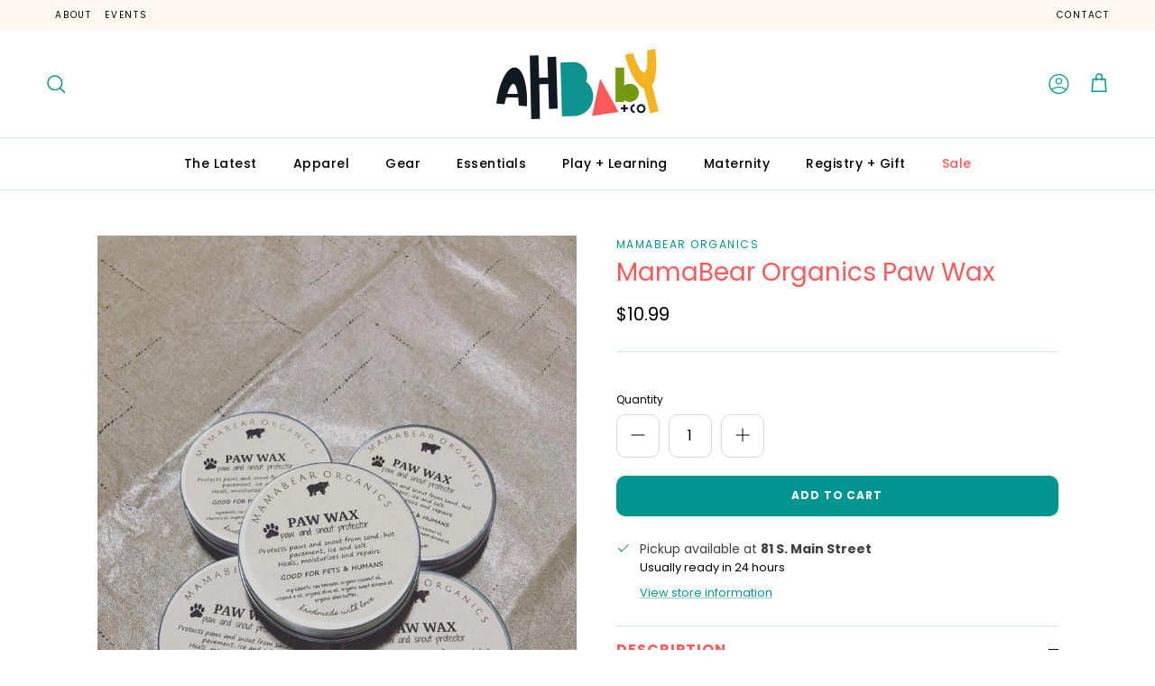

--- FILE ---
content_type: text/html; charset=utf-8
request_url: https://www.ahbabyco.com/products/mamabear-organics-paw-wax
body_size: 33022
content:
<!doctype html>
<html class="no-js" lang="en" dir="ltr">
<head><meta charset="utf-8">
<meta name="viewport" content="width=device-width,initial-scale=1">
<title>MamaBear Organics Paw Wax &ndash; AH Baby Co</title><link rel="canonical" href="https://www.ahbabyco.com/products/mamabear-organics-paw-wax"><meta name="description" content="Treat your pet with this natural paw and snout wax! Guaranteed your pets will love it! Paws and snouts can become very dry or cracked from the sand, hot pavement, ice and salt. The wax will heal, moisturize and repair the paws and snout. BONUS - If your pet licks this off it is totally safe, just reapply afterwards. Gr"><meta property="og:site_name" content="AH Baby Co">
<meta property="og:url" content="https://www.ahbabyco.com/products/mamabear-organics-paw-wax">
<meta property="og:title" content="MamaBear Organics Paw Wax">
<meta property="og:type" content="product">
<meta property="og:description" content="Treat your pet with this natural paw and snout wax! Guaranteed your pets will love it! Paws and snouts can become very dry or cracked from the sand, hot pavement, ice and salt. The wax will heal, moisturize and repair the paws and snout. BONUS - If your pet licks this off it is totally safe, just reapply afterwards. Gr"><meta property="og:image" content="http://www.ahbabyco.com/cdn/shop/products/image_5d9c0b43-2587-4bfc-802a-5e8c5a3b0f58.webp?crop=center&height=1200&v=1660061366&width=1200">
  <meta property="og:image:secure_url" content="https://www.ahbabyco.com/cdn/shop/products/image_5d9c0b43-2587-4bfc-802a-5e8c5a3b0f58.webp?crop=center&height=1200&v=1660061366&width=1200">
  <meta property="og:image:width" content="940">
  <meta property="og:image:height" content="1175"><meta property="og:price:amount" content="10.99">
  <meta property="og:price:currency" content="USD"><meta name="twitter:card" content="summary_large_image">
<meta name="twitter:title" content="MamaBear Organics Paw Wax">
<meta name="twitter:description" content="Treat your pet with this natural paw and snout wax! Guaranteed your pets will love it! Paws and snouts can become very dry or cracked from the sand, hot pavement, ice and salt. The wax will heal, moisturize and repair the paws and snout. BONUS - If your pet licks this off it is totally safe, just reapply afterwards. Gr">
<style>@font-face {
  font-family: Poppins;
  font-weight: 400;
  font-style: normal;
  font-display: fallback;
  src: url("//www.ahbabyco.com/cdn/fonts/poppins/poppins_n4.0ba78fa5af9b0e1a374041b3ceaadf0a43b41362.woff2") format("woff2"),
       url("//www.ahbabyco.com/cdn/fonts/poppins/poppins_n4.214741a72ff2596839fc9760ee7a770386cf16ca.woff") format("woff");
}
@font-face {
  font-family: Poppins;
  font-weight: 700;
  font-style: normal;
  font-display: fallback;
  src: url("//www.ahbabyco.com/cdn/fonts/poppins/poppins_n7.56758dcf284489feb014a026f3727f2f20a54626.woff2") format("woff2"),
       url("//www.ahbabyco.com/cdn/fonts/poppins/poppins_n7.f34f55d9b3d3205d2cd6f64955ff4b36f0cfd8da.woff") format("woff");
}
@font-face {
  font-family: Poppins;
  font-weight: 500;
  font-style: normal;
  font-display: fallback;
  src: url("//www.ahbabyco.com/cdn/fonts/poppins/poppins_n5.ad5b4b72b59a00358afc706450c864c3c8323842.woff2") format("woff2"),
       url("//www.ahbabyco.com/cdn/fonts/poppins/poppins_n5.33757fdf985af2d24b32fcd84c9a09224d4b2c39.woff") format("woff");
}
@font-face {
  font-family: Poppins;
  font-weight: 400;
  font-style: italic;
  font-display: fallback;
  src: url("//www.ahbabyco.com/cdn/fonts/poppins/poppins_i4.846ad1e22474f856bd6b81ba4585a60799a9f5d2.woff2") format("woff2"),
       url("//www.ahbabyco.com/cdn/fonts/poppins/poppins_i4.56b43284e8b52fc64c1fd271f289a39e8477e9ec.woff") format("woff");
}
@font-face {
  font-family: Poppins;
  font-weight: 700;
  font-style: italic;
  font-display: fallback;
  src: url("//www.ahbabyco.com/cdn/fonts/poppins/poppins_i7.42fd71da11e9d101e1e6c7932199f925f9eea42d.woff2") format("woff2"),
       url("//www.ahbabyco.com/cdn/fonts/poppins/poppins_i7.ec8499dbd7616004e21155106d13837fff4cf556.woff") format("woff");
}
@font-face {
  font-family: Quicksand;
  font-weight: 500;
  font-style: normal;
  font-display: fallback;
  src: url("//www.ahbabyco.com/cdn/fonts/quicksand/quicksand_n5.8f86b119923a62b5ca76bc9a6fb25da7a7498802.woff2") format("woff2"),
       url("//www.ahbabyco.com/cdn/fonts/quicksand/quicksand_n5.c31882e058f76d723a7b6b725ac3ca095b5a2a70.woff") format("woff");
}
@font-face {
  font-family: Poppins;
  font-weight: 400;
  font-style: normal;
  font-display: fallback;
  src: url("//www.ahbabyco.com/cdn/fonts/poppins/poppins_n4.0ba78fa5af9b0e1a374041b3ceaadf0a43b41362.woff2") format("woff2"),
       url("//www.ahbabyco.com/cdn/fonts/poppins/poppins_n4.214741a72ff2596839fc9760ee7a770386cf16ca.woff") format("woff");
}
@font-face {
  font-family: Poppins;
  font-weight: 500;
  font-style: normal;
  font-display: fallback;
  src: url("//www.ahbabyco.com/cdn/fonts/poppins/poppins_n5.ad5b4b72b59a00358afc706450c864c3c8323842.woff2") format("woff2"),
       url("//www.ahbabyco.com/cdn/fonts/poppins/poppins_n5.33757fdf985af2d24b32fcd84c9a09224d4b2c39.woff") format("woff");
}
@font-face {
  font-family: Poppins;
  font-weight: 600;
  font-style: normal;
  font-display: fallback;
  src: url("//www.ahbabyco.com/cdn/fonts/poppins/poppins_n6.aa29d4918bc243723d56b59572e18228ed0786f6.woff2") format("woff2"),
       url("//www.ahbabyco.com/cdn/fonts/poppins/poppins_n6.5f815d845fe073750885d5b7e619ee00e8111208.woff") format("woff");
}
:root {
  --page-container-width:          1480px;
  --reading-container-width:       720px;
  --divider-opacity:               0.14;
  --gutter-large:                  30px;
  --gutter-desktop:                20px;
  --gutter-mobile:                 16px;
  --section-padding:               50px;
  --larger-section-padding:        80px;
  --larger-section-padding-mobile: 60px;
  --largest-section-padding:       110px;
  --aos-animate-duration:          0.6s;

  --base-font-family:              Poppins, sans-serif;
  --base-font-weight:              400;
  --base-font-style:               normal;
  --heading-font-family:           Quicksand, sans-serif;
  --heading-font-weight:           500;
  --heading-font-style:            normal;
  --logo-font-family:              Poppins, sans-serif;
  --logo-font-weight:              400;
  --logo-font-style:               normal;
  --nav-font-family:               Poppins, sans-serif;
  --nav-font-weight:               500;
  --nav-font-style:                normal;

  --base-text-size:16px;
  --base-line-height:              1.6;
  --input-text-size:16px;
  --smaller-text-size-1:13px;
  --smaller-text-size-2:14px;
  --smaller-text-size-3:13px;
  --smaller-text-size-4:12px;
  --larger-text-size:36px;
  --super-large-text-size:63px;
  --super-large-mobile-text-size:29px;
  --larger-mobile-text-size:29px;
  --logo-text-size:25px;--btn-letter-spacing: 0.08em;
    --btn-text-transform: uppercase;
    --button-text-size: 14px;
    --quickbuy-button-text-size: 13;
    --small-feature-link-font-size: 0.75em;
    --input-btn-padding-top:             1.2em;
    --input-btn-padding-bottom:          1.2em;--heading-text-transform:none;
  --nav-text-size:                      14px;
  --mobile-menu-font-weight:            inherit;

  --body-bg-color:                      255 255 255;
  --bg-color:                           255 255 255;
  --body-text-color:                    0 0 0;
  --text-color:                         0 0 0;

  --header-text-col:                    #000000;--header-text-hover-col:             var(--main-nav-link-hover-col);--header-bg-col:                     #ffffff;
  --heading-color:                     255 89 90;
  --body-heading-color:                255 89 90;
  --heading-divider-col:               #d3e8e7;

  --logo-col:                          #000000;
  --main-nav-bg:                       #ffffff;
  --main-nav-link-col:                 #000000;
  --main-nav-link-hover-col:           #00968f;
  --main-nav-link-featured-col:        #ff595a;

  --link-color:                        0 150 143;
  --body-link-color:                   0 150 143;

  --btn-bg-color:                        0 150 143;
  --btn-bg-hover-color:                  1 108 103;
  --btn-border-color:                    0 150 143;
  --btn-border-hover-color:              1 108 103;
  --btn-text-color:                      255 255 255;
  --btn-text-hover-color:                255 255 255;--btn-alt-bg-color:                    255 255 255;
  --btn-alt-text-color:                  0 150 143;
  --btn-alt-border-color:                0 150 143;
  --btn-alt-border-hover-color:          0 150 143;--btn-ter-bg-color:                    235 235 235;
  --btn-ter-text-color:                  0 0 0;
  --btn-ter-bg-hover-color:              0 150 143;
  --btn-ter-text-hover-color:            255 255 255;--btn-border-radius: 3px;--color-scheme-default:                             #ffffff;
  --color-scheme-default-color:                       255 255 255;
  --color-scheme-default-text-color:                  0 0 0;
  --color-scheme-default-head-color:                  255 89 90;
  --color-scheme-default-link-color:                  0 150 143;
  --color-scheme-default-btn-text-color:              255 255 255;
  --color-scheme-default-btn-text-hover-color:        255 255 255;
  --color-scheme-default-btn-bg-color:                0 150 143;
  --color-scheme-default-btn-bg-hover-color:          1 108 103;
  --color-scheme-default-btn-border-color:            0 150 143;
  --color-scheme-default-btn-border-hover-color:      1 108 103;
  --color-scheme-default-btn-alt-text-color:          0 150 143;
  --color-scheme-default-btn-alt-bg-color:            255 255 255;
  --color-scheme-default-btn-alt-border-color:        0 150 143;
  --color-scheme-default-btn-alt-border-hover-color:  0 150 143;

  --color-scheme-1:                             #fef8f2;
  --color-scheme-1-color:                       254 248 242;
  --color-scheme-1-text-color:                  0 0 0;
  --color-scheme-1-head-color:                  255 89 90;
  --color-scheme-1-link-color:                  0 150 143;
  --color-scheme-1-btn-text-color:              255 255 255;
  --color-scheme-1-btn-text-hover-color:        255 255 255;
  --color-scheme-1-btn-bg-color:                0 150 143;
  --color-scheme-1-btn-bg-hover-color:          1 108 103;
  --color-scheme-1-btn-border-color:            0 150 143;
  --color-scheme-1-btn-border-hover-color:      1 108 103;
  --color-scheme-1-btn-alt-text-color:          0 150 143;
  --color-scheme-1-btn-alt-bg-color:            255 255 255;
  --color-scheme-1-btn-alt-border-color:        0 150 143;
  --color-scheme-1-btn-alt-border-hover-color:  0 150 143;

  --color-scheme-2:                             #d3e8e7;
  --color-scheme-2-color:                       211 232 231;
  --color-scheme-2-text-color:                  0 0 0;
  --color-scheme-2-head-color:                  255 89 90;
  --color-scheme-2-link-color:                  0 150 143;
  --color-scheme-2-btn-text-color:              255 255 255;
  --color-scheme-2-btn-text-hover-color:        255 255 255;
  --color-scheme-2-btn-bg-color:                0 150 143;
  --color-scheme-2-btn-bg-hover-color:          1 108 103;
  --color-scheme-2-btn-border-color:            0 150 143;
  --color-scheme-2-btn-border-hover-color:      1 108 103;
  --color-scheme-2-btn-alt-text-color:          0 150 143;
  --color-scheme-2-btn-alt-bg-color:            255 255 255;
  --color-scheme-2-btn-alt-border-color:        0 150 143;
  --color-scheme-2-btn-alt-border-hover-color:  0 150 143;

  /* Shop Pay payment terms */
  --payment-terms-background-color:    #ffffff;--quickbuy-bg: 254 248 242;--body-input-background-color:       rgb(var(--body-bg-color));
  --input-background-color:            rgb(var(--body-bg-color));
  --body-input-text-color:             var(--body-text-color);
  --input-text-color:                  var(--body-text-color);
  --body-input-border-color:           rgb(191, 191, 191);
  --input-border-color:                rgb(191, 191, 191);
  --input-border-color-hover:          rgb(115, 115, 115);
  --input-border-color-active:         rgb(0, 0, 0);

  --swatch-cross-svg:                  url("data:image/svg+xml,%3Csvg xmlns='http://www.w3.org/2000/svg' width='240' height='240' viewBox='0 0 24 24' fill='none' stroke='rgb(191, 191, 191)' stroke-width='0.09' preserveAspectRatio='none' %3E%3Cline x1='24' y1='0' x2='0' y2='24'%3E%3C/line%3E%3C/svg%3E");
  --swatch-cross-hover:                url("data:image/svg+xml,%3Csvg xmlns='http://www.w3.org/2000/svg' width='240' height='240' viewBox='0 0 24 24' fill='none' stroke='rgb(115, 115, 115)' stroke-width='0.09' preserveAspectRatio='none' %3E%3Cline x1='24' y1='0' x2='0' y2='24'%3E%3C/line%3E%3C/svg%3E");
  --swatch-cross-active:               url("data:image/svg+xml,%3Csvg xmlns='http://www.w3.org/2000/svg' width='240' height='240' viewBox='0 0 24 24' fill='none' stroke='rgb(0, 0, 0)' stroke-width='0.09' preserveAspectRatio='none' %3E%3Cline x1='24' y1='0' x2='0' y2='24'%3E%3C/line%3E%3C/svg%3E");

  --footer-divider-col:                #00968f;
  --footer-text-col:                   0 0 0;
  --footer-heading-col:                255 89 90;
  --footer-bg:                         #d3e8e7;--product-label-overlay-justify: flex-start;--product-label-overlay-align: flex-start;--product-label-overlay-reduction-text:   #ffffff;
  --product-label-overlay-reduction-bg:     #ff595a;
  --product-label-overlay-stock-text:       #ffffff;
  --product-label-overlay-stock-bg:         #f4b223;
  --product-label-overlay-new-text:         #ffffff;
  --product-label-overlay-new-bg:           #00968f;
  --product-label-overlay-meta-text:        #ffffff;
  --product-label-overlay-meta-bg:          #00968f;
  --product-label-sale-text:                #ff595a;
  --product-label-sold-text:                #6c6c6c;
  --product-label-preorder-text:            #00968f;

  --product-block-crop-align:               center;

  
  --product-block-price-align:              flex-start;
  --product-block-price-item-margin-start:  initial;
  --product-block-price-item-margin-end:    .5rem;
  

  --collection-block-image-position:   center center;

  --swatch-picker-image-size:          40px;
  --swatch-crop-align:                 center center;

  --image-overlay-text-color:          255 255 255;--image-overlay-bg:                  rgba(0, 0, 0, 0.35);
  --image-overlay-shadow-start:        rgb(0 0 0 / 0.27);
  --image-overlay-box-opacity:         0.9;.image-overlay--bg-box .text-overlay .text-overlay__text {
      --image-overlay-box-bg: 255 255 255;
      --heading-color: var(--body-heading-color);
      --text-color: var(--body-text-color);
      --link-color: var(--body-link-color);
    }--product-inventory-ok-box-color:            #e1eac0;
  --product-inventory-ok-text-color:           #789904;
  --product-inventory-ok-icon-box-fill-color:  #fff;
  --product-inventory-low-box-color:           #fdeac0;
  --product-inventory-low-text-color:          #f4b223;
  --product-inventory-low-icon-box-fill-color: #fff;
  --product-inventory-low-text-color-channels: 120, 153, 4;
  --product-inventory-ok-text-color-channels:  244, 178, 35;

  --rating-star-color: 255 89 90;
}::selection {
    background: rgb(var(--body-heading-color));
    color: rgb(var(--body-bg-color));
  }
  ::-moz-selection {
    background: rgb(var(--body-heading-color));
    color: rgb(var(--body-bg-color));
  }.use-color-scheme--default {
  --product-label-sale-text:           #ff595a;
  --product-label-sold-text:           #6c6c6c;
  --product-label-preorder-text:       #00968f;
  --input-background-color:            rgb(var(--body-bg-color));
  --input-text-color:                  var(--body-input-text-color);
  --input-border-color:                rgb(191, 191, 191);
  --input-border-color-hover:          rgb(115, 115, 115);
  --input-border-color-active:         rgb(0, 0, 0);
}</style>

  <link href="//www.ahbabyco.com/cdn/shop/t/7/assets/main.css?v=155629054497702245621725994299" rel="stylesheet" type="text/css" media="all" />
<link rel="preload" as="font" href="//www.ahbabyco.com/cdn/fonts/poppins/poppins_n4.0ba78fa5af9b0e1a374041b3ceaadf0a43b41362.woff2" type="font/woff2" crossorigin><link rel="preload" as="font" href="//www.ahbabyco.com/cdn/fonts/quicksand/quicksand_n5.8f86b119923a62b5ca76bc9a6fb25da7a7498802.woff2" type="font/woff2" crossorigin><script>
    document.documentElement.className = document.documentElement.className.replace('no-js', 'js');

    window.theme = {
      info: {
        name: 'Symmetry',
        version: '7.3.0'
      },
      device: {
        hasTouch: window.matchMedia('(any-pointer: coarse)').matches,
        hasHover: window.matchMedia('(hover: hover)').matches
      },
      mediaQueries: {
        md: '(min-width: 768px)',
        productMediaCarouselBreak: '(min-width: 1041px)'
      },
      routes: {
        base: 'https://www.ahbabyco.com',
        cart: '/cart',
        cartAdd: '/cart/add.js',
        cartUpdate: '/cart/update.js',
        predictiveSearch: '/search/suggest'
      },
      strings: {
        cartTermsConfirmation: "You must agree to the terms and conditions before continuing.",
        cartItemsQuantityError: "You can only add [QUANTITY] of this item to your cart.",
        generalSearchViewAll: "View all search results",
        noStock: "Sold out",
        noVariant: "Unavailable",
        productsProductChooseA: "Choose a",
        generalSearchPages: "Pages",
        generalSearchNoResultsWithoutTerms: "Sorry, we couldnʼt find any results",
        shippingCalculator: {
          singleRate: "There is one shipping rate for this destination:",
          multipleRates: "There are multiple shipping rates for this destination:",
          noRates: "We do not ship to this destination."
        }
      },
      settings: {
        moneyWithCurrencyFormat: "${{amount}} USD",
        cartType: "page",
        afterAddToCart: "drawer",
        quickbuyStyle: "button",
        externalLinksNewTab: true,
        internalLinksSmoothScroll: true
      }
    }

    theme.inlineNavigationCheck = function() {
      var pageHeader = document.querySelector('.pageheader'),
          inlineNavContainer = pageHeader.querySelector('.logo-area__left__inner'),
          inlineNav = inlineNavContainer.querySelector('.navigation--left');
      if (inlineNav && getComputedStyle(inlineNav).display != 'none') {
        var inlineMenuCentered = document.querySelector('.pageheader--layout-inline-menu-center'),
            logoContainer = document.querySelector('.logo-area__middle__inner');
        if(inlineMenuCentered) {
          var rightWidth = document.querySelector('.logo-area__right__inner').clientWidth,
              middleWidth = logoContainer.clientWidth,
              logoArea = document.querySelector('.logo-area'),
              computedLogoAreaStyle = getComputedStyle(logoArea),
              logoAreaInnerWidth = logoArea.clientWidth - Math.ceil(parseFloat(computedLogoAreaStyle.paddingLeft)) - Math.ceil(parseFloat(computedLogoAreaStyle.paddingRight)),
              availableNavWidth = logoAreaInnerWidth - Math.max(rightWidth, middleWidth) * 2 - 40;
          inlineNavContainer.style.maxWidth = availableNavWidth + 'px';
        }

        var firstInlineNavLink = inlineNav.querySelector('.navigation__item:first-child'),
            lastInlineNavLink = inlineNav.querySelector('.navigation__item:last-child');
        if (lastInlineNavLink) {
          var inlineNavWidth = null;
          if(document.querySelector('html[dir=rtl]')) {
            inlineNavWidth = firstInlineNavLink.offsetLeft - lastInlineNavLink.offsetLeft + firstInlineNavLink.offsetWidth;
          } else {
            inlineNavWidth = lastInlineNavLink.offsetLeft - firstInlineNavLink.offsetLeft + lastInlineNavLink.offsetWidth;
          }
          if (inlineNavContainer.offsetWidth >= inlineNavWidth) {
            pageHeader.classList.add('pageheader--layout-inline-permitted');
            var tallLogo = logoContainer.clientHeight > lastInlineNavLink.clientHeight + 20;
            if (tallLogo) {
              inlineNav.classList.add('navigation--tight-underline');
            } else {
              inlineNav.classList.remove('navigation--tight-underline');
            }
          } else {
            pageHeader.classList.remove('pageheader--layout-inline-permitted');
          }
        }
      }
    };

    theme.setInitialHeaderHeightProperty = () => {
      const section = document.querySelector('.section-header');
      if (section) {
        document.documentElement.style.setProperty('--theme-header-height', Math.ceil(section.clientHeight) + 'px');
      }
    };
  </script>

  <script src="//www.ahbabyco.com/cdn/shop/t/7/assets/main.js?v=130413789441103270671726679234" defer></script>
    <script src="//www.ahbabyco.com/cdn/shop/t/7/assets/animate-on-scroll.js?v=15249566486942820451725994299" defer></script>
    <link href="//www.ahbabyco.com/cdn/shop/t/7/assets/animate-on-scroll.css?v=116824741000487223811725994299" rel="stylesheet" type="text/css" media="all" />
  

  <script>window.performance && window.performance.mark && window.performance.mark('shopify.content_for_header.start');</script><meta name="facebook-domain-verification" content="89we3e9qwqvwd3xzhok9kbjdwgajon">
<meta id="shopify-digital-wallet" name="shopify-digital-wallet" content="/57382961324/digital_wallets/dialog">
<meta name="shopify-checkout-api-token" content="4b5b5f035051411968db55ae5cda4e80">
<link rel="alternate" type="application/json+oembed" href="https://www.ahbabyco.com/products/mamabear-organics-paw-wax.oembed">
<script async="async" src="/checkouts/internal/preloads.js?locale=en-US"></script>
<link rel="preconnect" href="https://shop.app" crossorigin="anonymous">
<script async="async" src="https://shop.app/checkouts/internal/preloads.js?locale=en-US&shop_id=57382961324" crossorigin="anonymous"></script>
<script id="apple-pay-shop-capabilities" type="application/json">{"shopId":57382961324,"countryCode":"US","currencyCode":"USD","merchantCapabilities":["supports3DS"],"merchantId":"gid:\/\/shopify\/Shop\/57382961324","merchantName":"AH Baby Co","requiredBillingContactFields":["postalAddress","email","phone"],"requiredShippingContactFields":["postalAddress","email","phone"],"shippingType":"shipping","supportedNetworks":["visa","masterCard","amex","discover","elo","jcb"],"total":{"type":"pending","label":"AH Baby Co","amount":"1.00"},"shopifyPaymentsEnabled":true,"supportsSubscriptions":true}</script>
<script id="shopify-features" type="application/json">{"accessToken":"4b5b5f035051411968db55ae5cda4e80","betas":["rich-media-storefront-analytics"],"domain":"www.ahbabyco.com","predictiveSearch":true,"shopId":57382961324,"locale":"en"}</script>
<script>var Shopify = Shopify || {};
Shopify.shop = "ah-baby-co.myshopify.com";
Shopify.locale = "en";
Shopify.currency = {"active":"USD","rate":"1.0"};
Shopify.country = "US";
Shopify.theme = {"name":"AH Baby X Symmetry (Momentum - Live!)","id":143562506494,"schema_name":"Symmetry","schema_version":"7.3.0","theme_store_id":568,"role":"main"};
Shopify.theme.handle = "null";
Shopify.theme.style = {"id":null,"handle":null};
Shopify.cdnHost = "www.ahbabyco.com/cdn";
Shopify.routes = Shopify.routes || {};
Shopify.routes.root = "/";</script>
<script type="module">!function(o){(o.Shopify=o.Shopify||{}).modules=!0}(window);</script>
<script>!function(o){function n(){var o=[];function n(){o.push(Array.prototype.slice.apply(arguments))}return n.q=o,n}var t=o.Shopify=o.Shopify||{};t.loadFeatures=n(),t.autoloadFeatures=n()}(window);</script>
<script>
  window.ShopifyPay = window.ShopifyPay || {};
  window.ShopifyPay.apiHost = "shop.app\/pay";
  window.ShopifyPay.redirectState = null;
</script>
<script id="shop-js-analytics" type="application/json">{"pageType":"product"}</script>
<script defer="defer" async type="module" src="//www.ahbabyco.com/cdn/shopifycloud/shop-js/modules/v2/client.init-shop-cart-sync_C5BV16lS.en.esm.js"></script>
<script defer="defer" async type="module" src="//www.ahbabyco.com/cdn/shopifycloud/shop-js/modules/v2/chunk.common_CygWptCX.esm.js"></script>
<script type="module">
  await import("//www.ahbabyco.com/cdn/shopifycloud/shop-js/modules/v2/client.init-shop-cart-sync_C5BV16lS.en.esm.js");
await import("//www.ahbabyco.com/cdn/shopifycloud/shop-js/modules/v2/chunk.common_CygWptCX.esm.js");

  window.Shopify.SignInWithShop?.initShopCartSync?.({"fedCMEnabled":true,"windoidEnabled":true});

</script>
<script>
  window.Shopify = window.Shopify || {};
  if (!window.Shopify.featureAssets) window.Shopify.featureAssets = {};
  window.Shopify.featureAssets['shop-js'] = {"shop-cart-sync":["modules/v2/client.shop-cart-sync_ZFArdW7E.en.esm.js","modules/v2/chunk.common_CygWptCX.esm.js"],"init-fed-cm":["modules/v2/client.init-fed-cm_CmiC4vf6.en.esm.js","modules/v2/chunk.common_CygWptCX.esm.js"],"shop-button":["modules/v2/client.shop-button_tlx5R9nI.en.esm.js","modules/v2/chunk.common_CygWptCX.esm.js"],"shop-cash-offers":["modules/v2/client.shop-cash-offers_DOA2yAJr.en.esm.js","modules/v2/chunk.common_CygWptCX.esm.js","modules/v2/chunk.modal_D71HUcav.esm.js"],"init-windoid":["modules/v2/client.init-windoid_sURxWdc1.en.esm.js","modules/v2/chunk.common_CygWptCX.esm.js"],"shop-toast-manager":["modules/v2/client.shop-toast-manager_ClPi3nE9.en.esm.js","modules/v2/chunk.common_CygWptCX.esm.js"],"init-shop-email-lookup-coordinator":["modules/v2/client.init-shop-email-lookup-coordinator_B8hsDcYM.en.esm.js","modules/v2/chunk.common_CygWptCX.esm.js"],"init-shop-cart-sync":["modules/v2/client.init-shop-cart-sync_C5BV16lS.en.esm.js","modules/v2/chunk.common_CygWptCX.esm.js"],"avatar":["modules/v2/client.avatar_BTnouDA3.en.esm.js"],"pay-button":["modules/v2/client.pay-button_FdsNuTd3.en.esm.js","modules/v2/chunk.common_CygWptCX.esm.js"],"init-customer-accounts":["modules/v2/client.init-customer-accounts_DxDtT_ad.en.esm.js","modules/v2/client.shop-login-button_C5VAVYt1.en.esm.js","modules/v2/chunk.common_CygWptCX.esm.js","modules/v2/chunk.modal_D71HUcav.esm.js"],"init-shop-for-new-customer-accounts":["modules/v2/client.init-shop-for-new-customer-accounts_ChsxoAhi.en.esm.js","modules/v2/client.shop-login-button_C5VAVYt1.en.esm.js","modules/v2/chunk.common_CygWptCX.esm.js","modules/v2/chunk.modal_D71HUcav.esm.js"],"shop-login-button":["modules/v2/client.shop-login-button_C5VAVYt1.en.esm.js","modules/v2/chunk.common_CygWptCX.esm.js","modules/v2/chunk.modal_D71HUcav.esm.js"],"init-customer-accounts-sign-up":["modules/v2/client.init-customer-accounts-sign-up_CPSyQ0Tj.en.esm.js","modules/v2/client.shop-login-button_C5VAVYt1.en.esm.js","modules/v2/chunk.common_CygWptCX.esm.js","modules/v2/chunk.modal_D71HUcav.esm.js"],"shop-follow-button":["modules/v2/client.shop-follow-button_Cva4Ekp9.en.esm.js","modules/v2/chunk.common_CygWptCX.esm.js","modules/v2/chunk.modal_D71HUcav.esm.js"],"checkout-modal":["modules/v2/client.checkout-modal_BPM8l0SH.en.esm.js","modules/v2/chunk.common_CygWptCX.esm.js","modules/v2/chunk.modal_D71HUcav.esm.js"],"lead-capture":["modules/v2/client.lead-capture_Bi8yE_yS.en.esm.js","modules/v2/chunk.common_CygWptCX.esm.js","modules/v2/chunk.modal_D71HUcav.esm.js"],"shop-login":["modules/v2/client.shop-login_D6lNrXab.en.esm.js","modules/v2/chunk.common_CygWptCX.esm.js","modules/v2/chunk.modal_D71HUcav.esm.js"],"payment-terms":["modules/v2/client.payment-terms_CZxnsJam.en.esm.js","modules/v2/chunk.common_CygWptCX.esm.js","modules/v2/chunk.modal_D71HUcav.esm.js"]};
</script>
<script>(function() {
  var isLoaded = false;
  function asyncLoad() {
    if (isLoaded) return;
    isLoaded = true;
    var urls = ["https:\/\/omnisnippet1.com\/platforms\/shopify.js?source=scriptTag\u0026v=2025-05-15T12\u0026shop=ah-baby-co.myshopify.com"];
    for (var i = 0; i < urls.length; i++) {
      var s = document.createElement('script');
      s.type = 'text/javascript';
      s.async = true;
      s.src = urls[i];
      var x = document.getElementsByTagName('script')[0];
      x.parentNode.insertBefore(s, x);
    }
  };
  if(window.attachEvent) {
    window.attachEvent('onload', asyncLoad);
  } else {
    window.addEventListener('load', asyncLoad, false);
  }
})();</script>
<script id="__st">var __st={"a":57382961324,"offset":-18000,"reqid":"6becf4bf-f001-4636-b345-de30e829e4de-1768682523","pageurl":"www.ahbabyco.com\/products\/mamabear-organics-paw-wax","u":"a6b50e26c3a8","p":"product","rtyp":"product","rid":7808115966206};</script>
<script>window.ShopifyPaypalV4VisibilityTracking = true;</script>
<script id="captcha-bootstrap">!function(){'use strict';const t='contact',e='account',n='new_comment',o=[[t,t],['blogs',n],['comments',n],[t,'customer']],c=[[e,'customer_login'],[e,'guest_login'],[e,'recover_customer_password'],[e,'create_customer']],r=t=>t.map((([t,e])=>`form[action*='/${t}']:not([data-nocaptcha='true']) input[name='form_type'][value='${e}']`)).join(','),a=t=>()=>t?[...document.querySelectorAll(t)].map((t=>t.form)):[];function s(){const t=[...o],e=r(t);return a(e)}const i='password',u='form_key',d=['recaptcha-v3-token','g-recaptcha-response','h-captcha-response',i],f=()=>{try{return window.sessionStorage}catch{return}},m='__shopify_v',_=t=>t.elements[u];function p(t,e,n=!1){try{const o=window.sessionStorage,c=JSON.parse(o.getItem(e)),{data:r}=function(t){const{data:e,action:n}=t;return t[m]||n?{data:e,action:n}:{data:t,action:n}}(c);for(const[e,n]of Object.entries(r))t.elements[e]&&(t.elements[e].value=n);n&&o.removeItem(e)}catch(o){console.error('form repopulation failed',{error:o})}}const l='form_type',E='cptcha';function T(t){t.dataset[E]=!0}const w=window,h=w.document,L='Shopify',v='ce_forms',y='captcha';let A=!1;((t,e)=>{const n=(g='f06e6c50-85a8-45c8-87d0-21a2b65856fe',I='https://cdn.shopify.com/shopifycloud/storefront-forms-hcaptcha/ce_storefront_forms_captcha_hcaptcha.v1.5.2.iife.js',D={infoText:'Protected by hCaptcha',privacyText:'Privacy',termsText:'Terms'},(t,e,n)=>{const o=w[L][v],c=o.bindForm;if(c)return c(t,g,e,D).then(n);var r;o.q.push([[t,g,e,D],n]),r=I,A||(h.body.append(Object.assign(h.createElement('script'),{id:'captcha-provider',async:!0,src:r})),A=!0)});var g,I,D;w[L]=w[L]||{},w[L][v]=w[L][v]||{},w[L][v].q=[],w[L][y]=w[L][y]||{},w[L][y].protect=function(t,e){n(t,void 0,e),T(t)},Object.freeze(w[L][y]),function(t,e,n,w,h,L){const[v,y,A,g]=function(t,e,n){const i=e?o:[],u=t?c:[],d=[...i,...u],f=r(d),m=r(i),_=r(d.filter((([t,e])=>n.includes(e))));return[a(f),a(m),a(_),s()]}(w,h,L),I=t=>{const e=t.target;return e instanceof HTMLFormElement?e:e&&e.form},D=t=>v().includes(t);t.addEventListener('submit',(t=>{const e=I(t);if(!e)return;const n=D(e)&&!e.dataset.hcaptchaBound&&!e.dataset.recaptchaBound,o=_(e),c=g().includes(e)&&(!o||!o.value);(n||c)&&t.preventDefault(),c&&!n&&(function(t){try{if(!f())return;!function(t){const e=f();if(!e)return;const n=_(t);if(!n)return;const o=n.value;o&&e.removeItem(o)}(t);const e=Array.from(Array(32),(()=>Math.random().toString(36)[2])).join('');!function(t,e){_(t)||t.append(Object.assign(document.createElement('input'),{type:'hidden',name:u})),t.elements[u].value=e}(t,e),function(t,e){const n=f();if(!n)return;const o=[...t.querySelectorAll(`input[type='${i}']`)].map((({name:t})=>t)),c=[...d,...o],r={};for(const[a,s]of new FormData(t).entries())c.includes(a)||(r[a]=s);n.setItem(e,JSON.stringify({[m]:1,action:t.action,data:r}))}(t,e)}catch(e){console.error('failed to persist form',e)}}(e),e.submit())}));const S=(t,e)=>{t&&!t.dataset[E]&&(n(t,e.some((e=>e===t))),T(t))};for(const o of['focusin','change'])t.addEventListener(o,(t=>{const e=I(t);D(e)&&S(e,y())}));const B=e.get('form_key'),M=e.get(l),P=B&&M;t.addEventListener('DOMContentLoaded',(()=>{const t=y();if(P)for(const e of t)e.elements[l].value===M&&p(e,B);[...new Set([...A(),...v().filter((t=>'true'===t.dataset.shopifyCaptcha))])].forEach((e=>S(e,t)))}))}(h,new URLSearchParams(w.location.search),n,t,e,['guest_login'])})(!0,!0)}();</script>
<script integrity="sha256-4kQ18oKyAcykRKYeNunJcIwy7WH5gtpwJnB7kiuLZ1E=" data-source-attribution="shopify.loadfeatures" defer="defer" src="//www.ahbabyco.com/cdn/shopifycloud/storefront/assets/storefront/load_feature-a0a9edcb.js" crossorigin="anonymous"></script>
<script crossorigin="anonymous" defer="defer" src="//www.ahbabyco.com/cdn/shopifycloud/storefront/assets/shopify_pay/storefront-65b4c6d7.js?v=20250812"></script>
<script data-source-attribution="shopify.dynamic_checkout.dynamic.init">var Shopify=Shopify||{};Shopify.PaymentButton=Shopify.PaymentButton||{isStorefrontPortableWallets:!0,init:function(){window.Shopify.PaymentButton.init=function(){};var t=document.createElement("script");t.src="https://www.ahbabyco.com/cdn/shopifycloud/portable-wallets/latest/portable-wallets.en.js",t.type="module",document.head.appendChild(t)}};
</script>
<script data-source-attribution="shopify.dynamic_checkout.buyer_consent">
  function portableWalletsHideBuyerConsent(e){var t=document.getElementById("shopify-buyer-consent"),n=document.getElementById("shopify-subscription-policy-button");t&&n&&(t.classList.add("hidden"),t.setAttribute("aria-hidden","true"),n.removeEventListener("click",e))}function portableWalletsShowBuyerConsent(e){var t=document.getElementById("shopify-buyer-consent"),n=document.getElementById("shopify-subscription-policy-button");t&&n&&(t.classList.remove("hidden"),t.removeAttribute("aria-hidden"),n.addEventListener("click",e))}window.Shopify?.PaymentButton&&(window.Shopify.PaymentButton.hideBuyerConsent=portableWalletsHideBuyerConsent,window.Shopify.PaymentButton.showBuyerConsent=portableWalletsShowBuyerConsent);
</script>
<script data-source-attribution="shopify.dynamic_checkout.cart.bootstrap">document.addEventListener("DOMContentLoaded",(function(){function t(){return document.querySelector("shopify-accelerated-checkout-cart, shopify-accelerated-checkout")}if(t())Shopify.PaymentButton.init();else{new MutationObserver((function(e,n){t()&&(Shopify.PaymentButton.init(),n.disconnect())})).observe(document.body,{childList:!0,subtree:!0})}}));
</script>
<link id="shopify-accelerated-checkout-styles" rel="stylesheet" media="screen" href="https://www.ahbabyco.com/cdn/shopifycloud/portable-wallets/latest/accelerated-checkout-backwards-compat.css" crossorigin="anonymous">
<style id="shopify-accelerated-checkout-cart">
        #shopify-buyer-consent {
  margin-top: 1em;
  display: inline-block;
  width: 100%;
}

#shopify-buyer-consent.hidden {
  display: none;
}

#shopify-subscription-policy-button {
  background: none;
  border: none;
  padding: 0;
  text-decoration: underline;
  font-size: inherit;
  cursor: pointer;
}

#shopify-subscription-policy-button::before {
  box-shadow: none;
}

      </style>
<script id="sections-script" data-sections="cc-related-products" defer="defer" src="//www.ahbabyco.com/cdn/shop/t/7/compiled_assets/scripts.js?2594"></script>
<script>window.performance && window.performance.mark && window.performance.mark('shopify.content_for_header.end');</script>
<!-- CC Custom Head Start --><!-- CC Custom Head End --><link rel="preconnect" href="https://fonts.googleapis.com">
<link rel="preconnect" href="https://fonts.gstatic.com" crossorigin>
<link href="https://fonts.googleapis.com/css2?family=Chewy&display=swap" rel="stylesheet">

  <link href="//www.ahbabyco.com/cdn/shop/t/7/assets/momentum.css?v=5265925352271045251727984020" rel="stylesheet" type="text/css" media="all" />
<link href="https://monorail-edge.shopifysvc.com" rel="dns-prefetch">
<script>(function(){if ("sendBeacon" in navigator && "performance" in window) {try {var session_token_from_headers = performance.getEntriesByType('navigation')[0].serverTiming.find(x => x.name == '_s').description;} catch {var session_token_from_headers = undefined;}var session_cookie_matches = document.cookie.match(/_shopify_s=([^;]*)/);var session_token_from_cookie = session_cookie_matches && session_cookie_matches.length === 2 ? session_cookie_matches[1] : "";var session_token = session_token_from_headers || session_token_from_cookie || "";function handle_abandonment_event(e) {var entries = performance.getEntries().filter(function(entry) {return /monorail-edge.shopifysvc.com/.test(entry.name);});if (!window.abandonment_tracked && entries.length === 0) {window.abandonment_tracked = true;var currentMs = Date.now();var navigation_start = performance.timing.navigationStart;var payload = {shop_id: 57382961324,url: window.location.href,navigation_start,duration: currentMs - navigation_start,session_token,page_type: "product"};window.navigator.sendBeacon("https://monorail-edge.shopifysvc.com/v1/produce", JSON.stringify({schema_id: "online_store_buyer_site_abandonment/1.1",payload: payload,metadata: {event_created_at_ms: currentMs,event_sent_at_ms: currentMs}}));}}window.addEventListener('pagehide', handle_abandonment_event);}}());</script>
<script id="web-pixels-manager-setup">(function e(e,d,r,n,o){if(void 0===o&&(o={}),!Boolean(null===(a=null===(i=window.Shopify)||void 0===i?void 0:i.analytics)||void 0===a?void 0:a.replayQueue)){var i,a;window.Shopify=window.Shopify||{};var t=window.Shopify;t.analytics=t.analytics||{};var s=t.analytics;s.replayQueue=[],s.publish=function(e,d,r){return s.replayQueue.push([e,d,r]),!0};try{self.performance.mark("wpm:start")}catch(e){}var l=function(){var e={modern:/Edge?\/(1{2}[4-9]|1[2-9]\d|[2-9]\d{2}|\d{4,})\.\d+(\.\d+|)|Firefox\/(1{2}[4-9]|1[2-9]\d|[2-9]\d{2}|\d{4,})\.\d+(\.\d+|)|Chrom(ium|e)\/(9{2}|\d{3,})\.\d+(\.\d+|)|(Maci|X1{2}).+ Version\/(15\.\d+|(1[6-9]|[2-9]\d|\d{3,})\.\d+)([,.]\d+|)( \(\w+\)|)( Mobile\/\w+|) Safari\/|Chrome.+OPR\/(9{2}|\d{3,})\.\d+\.\d+|(CPU[ +]OS|iPhone[ +]OS|CPU[ +]iPhone|CPU IPhone OS|CPU iPad OS)[ +]+(15[._]\d+|(1[6-9]|[2-9]\d|\d{3,})[._]\d+)([._]\d+|)|Android:?[ /-](13[3-9]|1[4-9]\d|[2-9]\d{2}|\d{4,})(\.\d+|)(\.\d+|)|Android.+Firefox\/(13[5-9]|1[4-9]\d|[2-9]\d{2}|\d{4,})\.\d+(\.\d+|)|Android.+Chrom(ium|e)\/(13[3-9]|1[4-9]\d|[2-9]\d{2}|\d{4,})\.\d+(\.\d+|)|SamsungBrowser\/([2-9]\d|\d{3,})\.\d+/,legacy:/Edge?\/(1[6-9]|[2-9]\d|\d{3,})\.\d+(\.\d+|)|Firefox\/(5[4-9]|[6-9]\d|\d{3,})\.\d+(\.\d+|)|Chrom(ium|e)\/(5[1-9]|[6-9]\d|\d{3,})\.\d+(\.\d+|)([\d.]+$|.*Safari\/(?![\d.]+ Edge\/[\d.]+$))|(Maci|X1{2}).+ Version\/(10\.\d+|(1[1-9]|[2-9]\d|\d{3,})\.\d+)([,.]\d+|)( \(\w+\)|)( Mobile\/\w+|) Safari\/|Chrome.+OPR\/(3[89]|[4-9]\d|\d{3,})\.\d+\.\d+|(CPU[ +]OS|iPhone[ +]OS|CPU[ +]iPhone|CPU IPhone OS|CPU iPad OS)[ +]+(10[._]\d+|(1[1-9]|[2-9]\d|\d{3,})[._]\d+)([._]\d+|)|Android:?[ /-](13[3-9]|1[4-9]\d|[2-9]\d{2}|\d{4,})(\.\d+|)(\.\d+|)|Mobile Safari.+OPR\/([89]\d|\d{3,})\.\d+\.\d+|Android.+Firefox\/(13[5-9]|1[4-9]\d|[2-9]\d{2}|\d{4,})\.\d+(\.\d+|)|Android.+Chrom(ium|e)\/(13[3-9]|1[4-9]\d|[2-9]\d{2}|\d{4,})\.\d+(\.\d+|)|Android.+(UC? ?Browser|UCWEB|U3)[ /]?(15\.([5-9]|\d{2,})|(1[6-9]|[2-9]\d|\d{3,})\.\d+)\.\d+|SamsungBrowser\/(5\.\d+|([6-9]|\d{2,})\.\d+)|Android.+MQ{2}Browser\/(14(\.(9|\d{2,})|)|(1[5-9]|[2-9]\d|\d{3,})(\.\d+|))(\.\d+|)|K[Aa][Ii]OS\/(3\.\d+|([4-9]|\d{2,})\.\d+)(\.\d+|)/},d=e.modern,r=e.legacy,n=navigator.userAgent;return n.match(d)?"modern":n.match(r)?"legacy":"unknown"}(),u="modern"===l?"modern":"legacy",c=(null!=n?n:{modern:"",legacy:""})[u],f=function(e){return[e.baseUrl,"/wpm","/b",e.hashVersion,"modern"===e.buildTarget?"m":"l",".js"].join("")}({baseUrl:d,hashVersion:r,buildTarget:u}),m=function(e){var d=e.version,r=e.bundleTarget,n=e.surface,o=e.pageUrl,i=e.monorailEndpoint;return{emit:function(e){var a=e.status,t=e.errorMsg,s=(new Date).getTime(),l=JSON.stringify({metadata:{event_sent_at_ms:s},events:[{schema_id:"web_pixels_manager_load/3.1",payload:{version:d,bundle_target:r,page_url:o,status:a,surface:n,error_msg:t},metadata:{event_created_at_ms:s}}]});if(!i)return console&&console.warn&&console.warn("[Web Pixels Manager] No Monorail endpoint provided, skipping logging."),!1;try{return self.navigator.sendBeacon.bind(self.navigator)(i,l)}catch(e){}var u=new XMLHttpRequest;try{return u.open("POST",i,!0),u.setRequestHeader("Content-Type","text/plain"),u.send(l),!0}catch(e){return console&&console.warn&&console.warn("[Web Pixels Manager] Got an unhandled error while logging to Monorail."),!1}}}}({version:r,bundleTarget:l,surface:e.surface,pageUrl:self.location.href,monorailEndpoint:e.monorailEndpoint});try{o.browserTarget=l,function(e){var d=e.src,r=e.async,n=void 0===r||r,o=e.onload,i=e.onerror,a=e.sri,t=e.scriptDataAttributes,s=void 0===t?{}:t,l=document.createElement("script"),u=document.querySelector("head"),c=document.querySelector("body");if(l.async=n,l.src=d,a&&(l.integrity=a,l.crossOrigin="anonymous"),s)for(var f in s)if(Object.prototype.hasOwnProperty.call(s,f))try{l.dataset[f]=s[f]}catch(e){}if(o&&l.addEventListener("load",o),i&&l.addEventListener("error",i),u)u.appendChild(l);else{if(!c)throw new Error("Did not find a head or body element to append the script");c.appendChild(l)}}({src:f,async:!0,onload:function(){if(!function(){var e,d;return Boolean(null===(d=null===(e=window.Shopify)||void 0===e?void 0:e.analytics)||void 0===d?void 0:d.initialized)}()){var d=window.webPixelsManager.init(e)||void 0;if(d){var r=window.Shopify.analytics;r.replayQueue.forEach((function(e){var r=e[0],n=e[1],o=e[2];d.publishCustomEvent(r,n,o)})),r.replayQueue=[],r.publish=d.publishCustomEvent,r.visitor=d.visitor,r.initialized=!0}}},onerror:function(){return m.emit({status:"failed",errorMsg:"".concat(f," has failed to load")})},sri:function(e){var d=/^sha384-[A-Za-z0-9+/=]+$/;return"string"==typeof e&&d.test(e)}(c)?c:"",scriptDataAttributes:o}),m.emit({status:"loading"})}catch(e){m.emit({status:"failed",errorMsg:(null==e?void 0:e.message)||"Unknown error"})}}})({shopId: 57382961324,storefrontBaseUrl: "https://www.ahbabyco.com",extensionsBaseUrl: "https://extensions.shopifycdn.com/cdn/shopifycloud/web-pixels-manager",monorailEndpoint: "https://monorail-edge.shopifysvc.com/unstable/produce_batch",surface: "storefront-renderer",enabledBetaFlags: ["2dca8a86"],webPixelsConfigList: [{"id":"1369506046","configuration":"{\"accountID\":\"WuhqeQ\",\"webPixelConfig\":\"eyJlbmFibGVBZGRlZFRvQ2FydEV2ZW50cyI6IHRydWV9\"}","eventPayloadVersion":"v1","runtimeContext":"STRICT","scriptVersion":"524f6c1ee37bacdca7657a665bdca589","type":"APP","apiClientId":123074,"privacyPurposes":["ANALYTICS","MARKETING"],"dataSharingAdjustments":{"protectedCustomerApprovalScopes":["read_customer_address","read_customer_email","read_customer_name","read_customer_personal_data","read_customer_phone"]}},{"id":"526483710","configuration":"{\"apiURL\":\"https:\/\/api.omnisend.com\",\"appURL\":\"https:\/\/app.omnisend.com\",\"brandID\":\"652ecb15120578fbe7e0bfd2\",\"trackingURL\":\"https:\/\/wt.omnisendlink.com\"}","eventPayloadVersion":"v1","runtimeContext":"STRICT","scriptVersion":"aa9feb15e63a302383aa48b053211bbb","type":"APP","apiClientId":186001,"privacyPurposes":["ANALYTICS","MARKETING","SALE_OF_DATA"],"dataSharingAdjustments":{"protectedCustomerApprovalScopes":["read_customer_address","read_customer_email","read_customer_name","read_customer_personal_data","read_customer_phone"]}},{"id":"149324030","configuration":"{\"pixel_id\":\"737141421523468\",\"pixel_type\":\"facebook_pixel\",\"metaapp_system_user_token\":\"-\"}","eventPayloadVersion":"v1","runtimeContext":"OPEN","scriptVersion":"ca16bc87fe92b6042fbaa3acc2fbdaa6","type":"APP","apiClientId":2329312,"privacyPurposes":["ANALYTICS","MARKETING","SALE_OF_DATA"],"dataSharingAdjustments":{"protectedCustomerApprovalScopes":["read_customer_address","read_customer_email","read_customer_name","read_customer_personal_data","read_customer_phone"]}},{"id":"shopify-app-pixel","configuration":"{}","eventPayloadVersion":"v1","runtimeContext":"STRICT","scriptVersion":"0450","apiClientId":"shopify-pixel","type":"APP","privacyPurposes":["ANALYTICS","MARKETING"]},{"id":"shopify-custom-pixel","eventPayloadVersion":"v1","runtimeContext":"LAX","scriptVersion":"0450","apiClientId":"shopify-pixel","type":"CUSTOM","privacyPurposes":["ANALYTICS","MARKETING"]}],isMerchantRequest: false,initData: {"shop":{"name":"AH Baby Co","paymentSettings":{"currencyCode":"USD"},"myshopifyDomain":"ah-baby-co.myshopify.com","countryCode":"US","storefrontUrl":"https:\/\/www.ahbabyco.com"},"customer":null,"cart":null,"checkout":null,"productVariants":[{"price":{"amount":10.99,"currencyCode":"USD"},"product":{"title":"MamaBear Organics Paw Wax","vendor":"MamaBear Organics","id":"7808115966206","untranslatedTitle":"MamaBear Organics Paw Wax","url":"\/products\/mamabear-organics-paw-wax","type":""},"id":"43290288095486","image":{"src":"\/\/www.ahbabyco.com\/cdn\/shop\/products\/image_5d9c0b43-2587-4bfc-802a-5e8c5a3b0f58.webp?v=1660061366"},"sku":"","title":"Default Title","untranslatedTitle":"Default Title"}],"purchasingCompany":null},},"https://www.ahbabyco.com/cdn","fcfee988w5aeb613cpc8e4bc33m6693e112",{"modern":"","legacy":""},{"shopId":"57382961324","storefrontBaseUrl":"https:\/\/www.ahbabyco.com","extensionBaseUrl":"https:\/\/extensions.shopifycdn.com\/cdn\/shopifycloud\/web-pixels-manager","surface":"storefront-renderer","enabledBetaFlags":"[\"2dca8a86\"]","isMerchantRequest":"false","hashVersion":"fcfee988w5aeb613cpc8e4bc33m6693e112","publish":"custom","events":"[[\"page_viewed\",{}],[\"product_viewed\",{\"productVariant\":{\"price\":{\"amount\":10.99,\"currencyCode\":\"USD\"},\"product\":{\"title\":\"MamaBear Organics Paw Wax\",\"vendor\":\"MamaBear Organics\",\"id\":\"7808115966206\",\"untranslatedTitle\":\"MamaBear Organics Paw Wax\",\"url\":\"\/products\/mamabear-organics-paw-wax\",\"type\":\"\"},\"id\":\"43290288095486\",\"image\":{\"src\":\"\/\/www.ahbabyco.com\/cdn\/shop\/products\/image_5d9c0b43-2587-4bfc-802a-5e8c5a3b0f58.webp?v=1660061366\"},\"sku\":\"\",\"title\":\"Default Title\",\"untranslatedTitle\":\"Default Title\"}}]]"});</script><script>
  window.ShopifyAnalytics = window.ShopifyAnalytics || {};
  window.ShopifyAnalytics.meta = window.ShopifyAnalytics.meta || {};
  window.ShopifyAnalytics.meta.currency = 'USD';
  var meta = {"product":{"id":7808115966206,"gid":"gid:\/\/shopify\/Product\/7808115966206","vendor":"MamaBear Organics","type":"","handle":"mamabear-organics-paw-wax","variants":[{"id":43290288095486,"price":1099,"name":"MamaBear Organics Paw Wax","public_title":null,"sku":""}],"remote":false},"page":{"pageType":"product","resourceType":"product","resourceId":7808115966206,"requestId":"6becf4bf-f001-4636-b345-de30e829e4de-1768682523"}};
  for (var attr in meta) {
    window.ShopifyAnalytics.meta[attr] = meta[attr];
  }
</script>
<script class="analytics">
  (function () {
    var customDocumentWrite = function(content) {
      var jquery = null;

      if (window.jQuery) {
        jquery = window.jQuery;
      } else if (window.Checkout && window.Checkout.$) {
        jquery = window.Checkout.$;
      }

      if (jquery) {
        jquery('body').append(content);
      }
    };

    var hasLoggedConversion = function(token) {
      if (token) {
        return document.cookie.indexOf('loggedConversion=' + token) !== -1;
      }
      return false;
    }

    var setCookieIfConversion = function(token) {
      if (token) {
        var twoMonthsFromNow = new Date(Date.now());
        twoMonthsFromNow.setMonth(twoMonthsFromNow.getMonth() + 2);

        document.cookie = 'loggedConversion=' + token + '; expires=' + twoMonthsFromNow;
      }
    }

    var trekkie = window.ShopifyAnalytics.lib = window.trekkie = window.trekkie || [];
    if (trekkie.integrations) {
      return;
    }
    trekkie.methods = [
      'identify',
      'page',
      'ready',
      'track',
      'trackForm',
      'trackLink'
    ];
    trekkie.factory = function(method) {
      return function() {
        var args = Array.prototype.slice.call(arguments);
        args.unshift(method);
        trekkie.push(args);
        return trekkie;
      };
    };
    for (var i = 0; i < trekkie.methods.length; i++) {
      var key = trekkie.methods[i];
      trekkie[key] = trekkie.factory(key);
    }
    trekkie.load = function(config) {
      trekkie.config = config || {};
      trekkie.config.initialDocumentCookie = document.cookie;
      var first = document.getElementsByTagName('script')[0];
      var script = document.createElement('script');
      script.type = 'text/javascript';
      script.onerror = function(e) {
        var scriptFallback = document.createElement('script');
        scriptFallback.type = 'text/javascript';
        scriptFallback.onerror = function(error) {
                var Monorail = {
      produce: function produce(monorailDomain, schemaId, payload) {
        var currentMs = new Date().getTime();
        var event = {
          schema_id: schemaId,
          payload: payload,
          metadata: {
            event_created_at_ms: currentMs,
            event_sent_at_ms: currentMs
          }
        };
        return Monorail.sendRequest("https://" + monorailDomain + "/v1/produce", JSON.stringify(event));
      },
      sendRequest: function sendRequest(endpointUrl, payload) {
        // Try the sendBeacon API
        if (window && window.navigator && typeof window.navigator.sendBeacon === 'function' && typeof window.Blob === 'function' && !Monorail.isIos12()) {
          var blobData = new window.Blob([payload], {
            type: 'text/plain'
          });

          if (window.navigator.sendBeacon(endpointUrl, blobData)) {
            return true;
          } // sendBeacon was not successful

        } // XHR beacon

        var xhr = new XMLHttpRequest();

        try {
          xhr.open('POST', endpointUrl);
          xhr.setRequestHeader('Content-Type', 'text/plain');
          xhr.send(payload);
        } catch (e) {
          console.log(e);
        }

        return false;
      },
      isIos12: function isIos12() {
        return window.navigator.userAgent.lastIndexOf('iPhone; CPU iPhone OS 12_') !== -1 || window.navigator.userAgent.lastIndexOf('iPad; CPU OS 12_') !== -1;
      }
    };
    Monorail.produce('monorail-edge.shopifysvc.com',
      'trekkie_storefront_load_errors/1.1',
      {shop_id: 57382961324,
      theme_id: 143562506494,
      app_name: "storefront",
      context_url: window.location.href,
      source_url: "//www.ahbabyco.com/cdn/s/trekkie.storefront.cd680fe47e6c39ca5d5df5f0a32d569bc48c0f27.min.js"});

        };
        scriptFallback.async = true;
        scriptFallback.src = '//www.ahbabyco.com/cdn/s/trekkie.storefront.cd680fe47e6c39ca5d5df5f0a32d569bc48c0f27.min.js';
        first.parentNode.insertBefore(scriptFallback, first);
      };
      script.async = true;
      script.src = '//www.ahbabyco.com/cdn/s/trekkie.storefront.cd680fe47e6c39ca5d5df5f0a32d569bc48c0f27.min.js';
      first.parentNode.insertBefore(script, first);
    };
    trekkie.load(
      {"Trekkie":{"appName":"storefront","development":false,"defaultAttributes":{"shopId":57382961324,"isMerchantRequest":null,"themeId":143562506494,"themeCityHash":"2705836907428923118","contentLanguage":"en","currency":"USD","eventMetadataId":"dc08adda-0814-4b67-8680-b7610da969b4"},"isServerSideCookieWritingEnabled":true,"monorailRegion":"shop_domain","enabledBetaFlags":["65f19447"]},"Session Attribution":{},"S2S":{"facebookCapiEnabled":true,"source":"trekkie-storefront-renderer","apiClientId":580111}}
    );

    var loaded = false;
    trekkie.ready(function() {
      if (loaded) return;
      loaded = true;

      window.ShopifyAnalytics.lib = window.trekkie;

      var originalDocumentWrite = document.write;
      document.write = customDocumentWrite;
      try { window.ShopifyAnalytics.merchantGoogleAnalytics.call(this); } catch(error) {};
      document.write = originalDocumentWrite;

      window.ShopifyAnalytics.lib.page(null,{"pageType":"product","resourceType":"product","resourceId":7808115966206,"requestId":"6becf4bf-f001-4636-b345-de30e829e4de-1768682523","shopifyEmitted":true});

      var match = window.location.pathname.match(/checkouts\/(.+)\/(thank_you|post_purchase)/)
      var token = match? match[1]: undefined;
      if (!hasLoggedConversion(token)) {
        setCookieIfConversion(token);
        window.ShopifyAnalytics.lib.track("Viewed Product",{"currency":"USD","variantId":43290288095486,"productId":7808115966206,"productGid":"gid:\/\/shopify\/Product\/7808115966206","name":"MamaBear Organics Paw Wax","price":"10.99","sku":"","brand":"MamaBear Organics","variant":null,"category":"","nonInteraction":true,"remote":false},undefined,undefined,{"shopifyEmitted":true});
      window.ShopifyAnalytics.lib.track("monorail:\/\/trekkie_storefront_viewed_product\/1.1",{"currency":"USD","variantId":43290288095486,"productId":7808115966206,"productGid":"gid:\/\/shopify\/Product\/7808115966206","name":"MamaBear Organics Paw Wax","price":"10.99","sku":"","brand":"MamaBear Organics","variant":null,"category":"","nonInteraction":true,"remote":false,"referer":"https:\/\/www.ahbabyco.com\/products\/mamabear-organics-paw-wax"});
      }
    });


        var eventsListenerScript = document.createElement('script');
        eventsListenerScript.async = true;
        eventsListenerScript.src = "//www.ahbabyco.com/cdn/shopifycloud/storefront/assets/shop_events_listener-3da45d37.js";
        document.getElementsByTagName('head')[0].appendChild(eventsListenerScript);

})();</script>
<script
  defer
  src="https://www.ahbabyco.com/cdn/shopifycloud/perf-kit/shopify-perf-kit-3.0.4.min.js"
  data-application="storefront-renderer"
  data-shop-id="57382961324"
  data-render-region="gcp-us-central1"
  data-page-type="product"
  data-theme-instance-id="143562506494"
  data-theme-name="Symmetry"
  data-theme-version="7.3.0"
  data-monorail-region="shop_domain"
  data-resource-timing-sampling-rate="10"
  data-shs="true"
  data-shs-beacon="true"
  data-shs-export-with-fetch="true"
  data-shs-logs-sample-rate="1"
  data-shs-beacon-endpoint="https://www.ahbabyco.com/api/collect"
></script>
</head>

<body class="template-product
 swatch-source-native swatch-method-swatches swatch-style-icon_circle
 cc-animate-enabled">

  <a class="skip-link visually-hidden" href="#content" data-cs-role="skip">Skip to content</a><!-- BEGIN sections: header-group -->
<div id="shopify-section-sections--18131802358014__store-messages" class="shopify-section shopify-section-group-header-group section-store-messages">

</div><div id="shopify-section-sections--18131802358014__announcement-bar" class="shopify-section shopify-section-group-header-group section-announcement-bar">
<announcement-bar id="section-id-sections--18131802358014__announcement-bar" class="announcement-bar">
      <style data-shopify>#section-id-sections--18131802358014__announcement-bar {
          --bg-color: #fef8f2;
          --bg-gradient: ;
          --heading-color: 0 0 0;
          --text-color: 0 0 0;
          --link-color: 0 0 0;
          --announcement-font-size: 14px;
        }
      </style><div class="container container--no-max relative">
        <div class="announcement-bar__left desktop-only">
          
          

          
            <span class="inline-menu">
              
                <a class="inline-menu__link announcement-bar__link" href="/pages/about">About</a>
              
                <a class="inline-menu__link announcement-bar__link" href="/collections/events">Events</a>
              
            </span>
          
        </div>
  
        <div class="announcement-bar__middle"></div>
  
        <div class="announcement-bar__right desktop-only">
          
            <span class="inline-menu">
              
                <a class="inline-menu__link announcement-bar__link" href="/pages/contact">Contact</a>
              
            </span>
          
          
        </div>
      </div>
    </announcement-bar>
  </div><div id="shopify-section-sections--18131802358014__header" class="shopify-section shopify-section-group-header-group section-header"><style data-shopify>
    .logo img {
      width: 180px;
    }
    .logo-area__middle--logo-image {
      max-width: 180px;
    }
    @media (max-width: 767.98px) {
      .logo img {
        width: 130px;
      }
    }.section-header {
      position: -webkit-sticky;
      position: sticky;
    }</style><page-header data-section-id="sections--18131802358014__header">
    <div id="pageheader" class="pageheader pageheader--layout-inline-menu-left pageheader--sticky">
      <div class="logo-area container container--no-max">
        <div class="logo-area__left">
          <div class="logo-area__left__inner">
            <button class="mobile-nav-toggle" aria-label="Menu" aria-controls="main-nav"><svg width="24" height="24" viewBox="0 0 24 24" fill="none" stroke="currentColor" stroke-width="1.5" stroke-linecap="round" stroke-linejoin="round" class="icon feather feather-menu" aria-hidden="true" focusable="false" role="presentation"><path d="M3 12h18M3 6h18M3 18h18"/></svg></button>
            
              <a class="show-search-link" href="/search" aria-label="Search">
                <span class="show-search-link__icon"><svg class="icon" width="24" height="24" viewBox="0 0 24 24" aria-hidden="true" focusable="false" role="presentation"><g transform="translate(3 3)" stroke="currentColor" stroke-width="1.5" fill="none" fill-rule="evenodd"><circle cx="7.824" cy="7.824" r="7.824"/><path stroke-linecap="square" d="m13.971 13.971 4.47 4.47"/></g></svg></span>
                <span class="show-search-link__text visually-hidden">Search</span>
              </a>
            
            
              <div id="proxy-nav" class="navigation navigation--left" role="navigation" aria-label="Primary">
                <div class="navigation__tier-1-container">
                  <ul class="navigation__tier-1">
                    <li class="navigation__item navigation__item--with-children navigation__item--with-mega-menu">
                        <a href="/collections/new" class="navigation__link" aria-haspopup="true" aria-expanded="false" aria-controls="NavigationTier2-1">The Latest</a>
                      </li>
                    <li class="navigation__item navigation__item--with-children navigation__item--with-mega-menu">
                        <a href="/collections/apparel-1" class="navigation__link" aria-haspopup="true" aria-expanded="false" aria-controls="NavigationTier2-2">Apparel</a>
                      </li>
                    <li class="navigation__item navigation__item--with-children navigation__item--with-mega-menu">
                        <a href="/collections/gear" class="navigation__link" aria-haspopup="true" aria-expanded="false" aria-controls="NavigationTier2-3">Gear</a>
                      </li>
                    <li class="navigation__item navigation__item--with-children navigation__item--with-mega-menu">
                        <a href="/collections/essentials" class="navigation__link" aria-haspopup="true" aria-expanded="false" aria-controls="NavigationTier2-4">Essentials</a>
                      </li>
                    <li class="navigation__item navigation__item--with-children navigation__item--with-mega-menu">
                        <a href="/collections/play-learning" class="navigation__link" aria-haspopup="true" aria-expanded="false" aria-controls="NavigationTier2-5">Play + Learning</a>
                      </li>
                    <li class="navigation__item navigation__item--with-children navigation__item--with-small-menu">
                        <a href="/collections/maternity" class="navigation__link" aria-haspopup="true" aria-expanded="false" aria-controls="NavigationTier2-6">Maternity</a>
                      </li>
                    <li class="navigation__item navigation__item--with-children navigation__item--with-mega-menu">
                        <a href="/collections/registry-gift" class="navigation__link" aria-haspopup="true" aria-expanded="false" aria-controls="NavigationTier2-7">Registry + Gift</a>
                      </li>
                    <li class="navigation__item featured-link">
                        <a href="/collections/shop-sale" class="navigation__link" >Sale</a>
                      </li>
                    
                  </ul>
                </div>
              </div>
            
          </div>
        </div>
  
        <div class="logo-area__middle logo-area__middle--logo-image">
          <div class="logo-area__middle__inner">
            <div class="logo"><a class="logo__link" href="/" title="AH Baby Co"><img class="logo__image" src="//www.ahbabyco.com/cdn/shop/files/CKDesign-AHBaby-Logo-Color-horizontal_copy.png?v=1678813567&width=360" alt="AH Baby Co" itemprop="logo" width="2479" height="1070" loading="eager" /></a></div>
          </div>
        </div>
  
        <div class="logo-area__right">
          <div class="logo-area__right__inner">
            
              
                <a class="header-account-link" href="https://www.ahbabyco.com/customer_authentication/redirect?locale=en&region_country=US" aria-label="Account">
                  <span class="header-account-link__icon"><svg class="icon icon-user" width="19" height="18" viewBox="0 0 19 18" fill="none" xmlns="http://www.w3.org/2000/svg">
<path fill-rule="evenodd" clip-rule="evenodd" d="M9 0C4.0293 0 0 4.0293 0 9C0 13.9707 4.0293 18 9 18C13.9707 18 18 13.9707 18 9C18 4.0293 13.9707 0 9 0Z" stroke="currentColor" stroke-linecap="round" stroke-linejoin="round"/>
<path d="M1.65028 14.4031C1.48001 14.6205 1.51821 14.9348 1.73562 15.105C1.95302 15.2753 2.26728 15.2371 2.43755 15.0197L1.65028 14.4031ZM15.5634 15.0198C15.7338 15.2372 16.048 15.2753 16.2654 15.105C16.4828 14.9347 16.5209 14.6204 16.3506 14.403L15.5634 15.0198ZM2.04391 14.7114C2.43755 15.0197 2.43738 15.0199 2.43722 15.0201C2.43717 15.0202 2.43701 15.0204 2.43692 15.0205C2.43674 15.0207 2.43659 15.0209 2.43647 15.0211C2.43623 15.0214 2.4361 15.0215 2.4361 15.0216C2.43609 15.0216 2.43657 15.021 2.43752 15.0198C2.43943 15.0174 2.44327 15.0128 2.44907 15.0059C2.46066 14.9923 2.48008 14.9699 2.50752 14.9401C2.56242 14.8805 2.64939 14.7912 2.77016 14.682C3.01171 14.4634 3.3882 14.1652 3.91384 13.8648C4.96192 13.2657 6.61584 12.65 9.00001 12.65V11.65C6.43419 11.65 4.61006 12.315 3.41759 12.9966C2.82295 13.3365 2.38854 13.6787 2.09926 13.9404C1.95462 14.0713 1.84619 14.1821 1.77204 14.2626C1.73497 14.3028 1.70644 14.3355 1.68624 14.3593C1.67613 14.3713 1.6681 14.381 1.66212 14.3883C1.65913 14.392 1.65665 14.3951 1.65468 14.3975C1.65369 14.3988 1.65283 14.3999 1.6521 14.4008C1.65173 14.4013 1.6514 14.4017 1.65109 14.4021C1.65094 14.4023 1.65074 14.4025 1.65066 14.4026C1.65046 14.4029 1.65028 14.4031 2.04391 14.7114ZM9.00001 12.65C11.3842 12.65 13.0384 13.2657 14.0867 13.8648C14.6124 14.1653 14.989 14.4635 15.2307 14.682C15.3515 14.7913 15.4385 14.8806 15.4934 14.9402C15.5209 14.97 15.5403 14.9923 15.5519 15.006C15.5577 15.0129 15.5616 15.0175 15.5635 15.0199C15.5644 15.021 15.5649 15.0216 15.5649 15.0216C15.5649 15.0216 15.5648 15.0215 15.5645 15.0212C15.5644 15.021 15.5643 15.0208 15.5641 15.0206C15.564 15.0205 15.5638 15.0203 15.5638 15.0202C15.5636 15.02 15.5634 15.0198 15.957 14.7114C16.3506 14.403 16.3504 14.4028 16.3502 14.4025C16.3501 14.4024 16.3499 14.4022 16.3498 14.402C16.3495 14.4016 16.3491 14.4012 16.3488 14.4007C16.348 14.3998 16.3472 14.3987 16.3462 14.3975C16.3442 14.395 16.3417 14.3919 16.3387 14.3882C16.3328 14.3809 16.3247 14.3712 16.3146 14.3593C16.2944 14.3354 16.2659 14.3027 16.2288 14.2625C16.1546 14.182 16.0461 14.0712 15.9015 13.9404C15.6121 13.6786 15.1776 13.3365 14.5829 12.9966C13.3902 12.315 11.5658 11.65 9.00001 11.65V12.65ZM9.00002 9.50001C10.7673 9.50001 12.2 8.06732 12.2 6.30001H11.2C11.2 7.51503 10.215 8.50001 9.00002 8.50001V9.50001ZM12.2 6.30001C12.2 4.53269 10.7673 3.10001 9.00002 3.10001V4.10001C10.215 4.10001 11.2 5.08498 11.2 6.30001H12.2ZM9.00002 3.10001C7.2327 3.10001 5.80001 4.53269 5.80001 6.30001H6.80001C6.80001 5.08498 7.78499 4.10001 9.00002 4.10001V3.10001ZM5.80001 6.30001C5.80001 8.06732 7.2327 9.50001 9.00002 9.50001V8.50001C7.78499 8.50001 6.80001 7.51503 6.80001 6.30001H5.80001Z" fill="currentColor"/>
</svg>
</span>
                  <span class="header-account-link__text visually-hidden">Account</span>

                </a>
              
            
            
              <a class="show-search-link" href="/search">
                <span class="show-search-link__text visually-hidden">Search</span>
                <span class="show-search-link__icon"><svg class="icon" width="24" height="24" viewBox="0 0 24 24" aria-hidden="true" focusable="false" role="presentation"><g transform="translate(3 3)" stroke="currentColor" stroke-width="1.5" fill="none" fill-rule="evenodd"><circle cx="7.824" cy="7.824" r="7.824"/><path stroke-linecap="square" d="m13.971 13.971 4.47 4.47"/></g></svg></span>
              </a>
            <a href="/cart" class="cart-link" data-hash="e3b0c44298fc1c149afbf4c8996fb92427ae41e4649b934ca495991b7852b855">

              <span class="cart-link__icon"><svg class="icon" width="24" height="24" viewBox="0 0 24 24" aria-hidden="true" focusable="false" role="presentation"><g fill="none" fill-rule="evenodd"><path d="M0 0h24v24H0z"/><path d="M15.321 9.5V5.321a3.321 3.321 0 0 0-6.642 0V9.5" stroke="currentColor" stroke-width="1.5"/><path stroke="currentColor" stroke-width="1.5" d="M5.357 7.705h13.286l1.107 13.563H4.25z"/></g></svg><span class="cart-link__count"></span>
              </span>
              <span class="cart-link__label visually-hidden">Cart</span>
            </a>
          </div>
        </div>
      </div><script src="//www.ahbabyco.com/cdn/shop/t/7/assets/main-search.js?v=76809749390081725741725994299" defer></script>
        <main-search class="main-search "
            data-quick-search="true"
            data-quick-search-meta="false">
  
          <div class="main-search__container container">
            <button class="main-search__close" aria-label="Close"><svg width="24" height="24" viewBox="0 0 24 24" fill="none" stroke="currentColor" stroke-width="1" stroke-linecap="round" stroke-linejoin="round" class="icon feather feather-x" aria-hidden="true" focusable="false" role="presentation"><path d="M18 6 6 18M6 6l12 12"/></svg></button>
  
            <form class="main-search__form" action="/search" method="get" autocomplete="off">
              <div class="main-search__input-container">
                <input class="main-search__input" type="text" name="q" autocomplete="off" placeholder="Search our store" aria-label="Search" />
                <button class="main-search__button" type="submit" aria-label="Search"><svg class="icon" width="24" height="24" viewBox="0 0 24 24" aria-hidden="true" focusable="false" role="presentation"><g transform="translate(3 3)" stroke="currentColor" stroke-width="1.5" fill="none" fill-rule="evenodd"><circle cx="7.824" cy="7.824" r="7.824"/><path stroke-linecap="square" d="m13.971 13.971 4.47 4.47"/></g></svg></button>
              </div><script src="//www.ahbabyco.com/cdn/shop/t/7/assets/search-suggestions.js?v=101886753114502501091725994299" defer></script>
                <search-suggestions></search-suggestions></form>
  
            <div class="main-search__results"></div>
  
            
          </div>
        </main-search></div>
  
    <main-navigation id="main-nav" class="desktop-only" data-proxy-nav="proxy-nav">
      <div class="navigation navigation--main" role="navigation" aria-label="Primary">
        <div class="navigation__tier-1-container">
          <ul class="navigation__tier-1">
  
<li class="navigation__item navigation__item--with-children navigation__item--with-mega-menu">
      <a href="/collections/new" class="navigation__link" aria-haspopup="true" aria-expanded="false" aria-controls="NavigationTier2-1">The Latest</a>

      
        <a class="navigation__children-toggle" href="#" aria-label="Show links"><svg width="24" height="24" viewBox="0 0 24 24" fill="none" stroke="currentColor" stroke-width="1.3" stroke-linecap="round" stroke-linejoin="round" class="icon feather feather-chevron-down" aria-hidden="true" focusable="false" role="presentation"><path d="m6 9 6 6 6-6"/></svg></a>

        <div id="NavigationTier2-1" class="navigation__tier-2-container navigation__child-tier"><div class="container">
              <ul class="navigation__tier-2 navigation__columns navigation__columns--count-3">
                
                  
                    <li class="navigation__item navigation__item--with-children navigation__column">
                      <a href="/collections/new" class="navigation__link navigation__column-title" aria-haspopup="true" aria-expanded="false">New</a>
                      
                        <a class="navigation__children-toggle" href="#" aria-label="Show links"><svg width="24" height="24" viewBox="0 0 24 24" fill="none" stroke="currentColor" stroke-width="1.3" stroke-linecap="round" stroke-linejoin="round" class="icon feather feather-chevron-down" aria-hidden="true" focusable="false" role="presentation"><path d="m6 9 6 6 6-6"/></svg></a>
                      

                      
                        <div class="navigation__tier-3-container navigation__child-tier">
                          <ul class="navigation__tier-3">
                            
                            <li class="navigation__item">
                              <a class="navigation__link" href="/collections/new">Shop All New</a>
                            </li>
                            
                          </ul>
                        </div>
                      
                    </li>
                  
                    <li class="navigation__item navigation__item--with-children navigation__column">
                      <a href="#" class="navigation__link navigation__column-title" aria-haspopup="true" aria-expanded="false">Popular Collections</a>
                      
                        <a class="navigation__children-toggle" href="#" aria-label="Show links"><svg width="24" height="24" viewBox="0 0 24 24" fill="none" stroke="currentColor" stroke-width="1.3" stroke-linecap="round" stroke-linejoin="round" class="icon feather feather-chevron-down" aria-hidden="true" focusable="false" role="presentation"><path d="m6 9 6 6 6-6"/></svg></a>
                      

                      
                        <div class="navigation__tier-3-container navigation__child-tier">
                          <ul class="navigation__tier-3">
                            
                            <li class="navigation__item">
                              <a class="navigation__link" href="/collections/baby-shower-gifts">Baby Shower Gifts</a>
                            </li>
                            
                          </ul>
                        </div>
                      
                    </li>
                  
                    <li class="navigation__item navigation__item--with-children navigation__column">
                      <a href="#" class="navigation__link navigation__column-title" aria-haspopup="true" aria-expanded="false">Top Brands</a>
                      
                        <a class="navigation__children-toggle" href="#" aria-label="Show links"><svg width="24" height="24" viewBox="0 0 24 24" fill="none" stroke="currentColor" stroke-width="1.3" stroke-linecap="round" stroke-linejoin="round" class="icon feather feather-chevron-down" aria-hidden="true" focusable="false" role="presentation"><path d="m6 9 6 6 6-6"/></svg></a>
                      

                      
                        <div class="navigation__tier-3-container navigation__child-tier">
                          <ul class="navigation__tier-3">
                            
                            <li class="navigation__item">
                              <a class="navigation__link" href="/collections/nuna-1">Nuna</a>
                            </li>
                            
                            <li class="navigation__item">
                              <a class="navigation__link" href="/collections/konges-slojd">Konges Sløjd</a>
                            </li>
                            
                            <li class="navigation__item">
                              <a class="navigation__link" href="/collections/uppababy">UPPAbaby</a>
                            </li>
                            
                          </ul>
                        </div>
                      
                    </li>
                  
                

                
</ul>
            </div></div>
      
    </li>
  
<li class="navigation__item navigation__item--with-children navigation__item--with-mega-menu">
      <a href="/collections/apparel-1" class="navigation__link" aria-haspopup="true" aria-expanded="false" aria-controls="NavigationTier2-2">Apparel</a>

      
        <a class="navigation__children-toggle" href="#" aria-label="Show links"><svg width="24" height="24" viewBox="0 0 24 24" fill="none" stroke="currentColor" stroke-width="1.3" stroke-linecap="round" stroke-linejoin="round" class="icon feather feather-chevron-down" aria-hidden="true" focusable="false" role="presentation"><path d="m6 9 6 6 6-6"/></svg></a>

        <div id="NavigationTier2-2" class="navigation__tier-2-container navigation__child-tier"><div class="container">
              <ul class="navigation__tier-2 navigation__columns navigation__columns--count-4">
                
                  
                    <li class="navigation__item navigation__item--with-children navigation__column">
                      <a href="/collections/infant-apparel" class="navigation__link navigation__column-title" aria-haspopup="true" aria-expanded="false">Infant</a>
                      
                        <a class="navigation__children-toggle" href="#" aria-label="Show links"><svg width="24" height="24" viewBox="0 0 24 24" fill="none" stroke="currentColor" stroke-width="1.3" stroke-linecap="round" stroke-linejoin="round" class="icon feather feather-chevron-down" aria-hidden="true" focusable="false" role="presentation"><path d="m6 9 6 6 6-6"/></svg></a>
                      

                      
                        <div class="navigation__tier-3-container navigation__child-tier">
                          <ul class="navigation__tier-3">
                            
                            <li class="navigation__item">
                              <a class="navigation__link" href="/collections/pajamas-sleepwear">Pajamas &amp; Sleepwear</a>
                            </li>
                            
                            <li class="navigation__item">
                              <a class="navigation__link" href="/collections/infant-one-piece">One Pieces</a>
                            </li>
                            
                            <li class="navigation__item">
                              <a class="navigation__link" href="/collections/infant-sets-1">Sets</a>
                            </li>
                            
                            <li class="navigation__item">
                              <a class="navigation__link" href="/collections/infant-tops-1">Tops</a>
                            </li>
                            
                            <li class="navigation__item">
                              <a class="navigation__link" href="/collections/infant-bottoms-1">Bottoms</a>
                            </li>
                            
                            <li class="navigation__item">
                              <a class="navigation__link" href="/collections/infant-dresses-1">Dresses</a>
                            </li>
                            
                          </ul>
                        </div>
                      
                    </li>
                  
                    <li class="navigation__item navigation__item--with-children navigation__column">
                      <a href="/collections/toddler-apparel" class="navigation__link navigation__column-title" aria-haspopup="true" aria-expanded="false">Toddler</a>
                      
                        <a class="navigation__children-toggle" href="#" aria-label="Show links"><svg width="24" height="24" viewBox="0 0 24 24" fill="none" stroke="currentColor" stroke-width="1.3" stroke-linecap="round" stroke-linejoin="round" class="icon feather feather-chevron-down" aria-hidden="true" focusable="false" role="presentation"><path d="m6 9 6 6 6-6"/></svg></a>
                      

                      
                        <div class="navigation__tier-3-container navigation__child-tier">
                          <ul class="navigation__tier-3">
                            
                            <li class="navigation__item">
                              <a class="navigation__link" href="/collections/toddler-tops-1">Tops</a>
                            </li>
                            
                            <li class="navigation__item">
                              <a class="navigation__link" href="/collections/toddler-bottoms-1">Bottoms</a>
                            </li>
                            
                            <li class="navigation__item">
                              <a class="navigation__link" href="/collections/toddler-dresses-1">Dresses</a>
                            </li>
                            
                          </ul>
                        </div>
                      
                    </li>
                  
                    <li class="navigation__item navigation__item--with-children navigation__column">
                      <a href="/collections/little-big-kids" class="navigation__link navigation__column-title" aria-haspopup="true" aria-expanded="false">Little &amp; Big Kids</a>
                      
                        <a class="navigation__children-toggle" href="#" aria-label="Show links"><svg width="24" height="24" viewBox="0 0 24 24" fill="none" stroke="currentColor" stroke-width="1.3" stroke-linecap="round" stroke-linejoin="round" class="icon feather feather-chevron-down" aria-hidden="true" focusable="false" role="presentation"><path d="m6 9 6 6 6-6"/></svg></a>
                      

                      
                        <div class="navigation__tier-3-container navigation__child-tier">
                          <ul class="navigation__tier-3">
                            
                            <li class="navigation__item">
                              <a class="navigation__link" href="/collections/kid-tops">Tops</a>
                            </li>
                            
                            <li class="navigation__item">
                              <a class="navigation__link" href="/collections/kid-bottoms">Bottoms</a>
                            </li>
                            
                            <li class="navigation__item">
                              <a class="navigation__link" href="/collections/kid-dresses">Dresses</a>
                            </li>
                            
                            <li class="navigation__item">
                              <a class="navigation__link" href="/collections/kid-outerwear">Outerwear</a>
                            </li>
                            
                          </ul>
                        </div>
                      
                    </li>
                  
                    <li class="navigation__item navigation__item--with-children navigation__column">
                      <a href="/collections/accessories-1" class="navigation__link navigation__column-title" aria-haspopup="true" aria-expanded="false">Accessories</a>
                      
                        <a class="navigation__children-toggle" href="#" aria-label="Show links"><svg width="24" height="24" viewBox="0 0 24 24" fill="none" stroke="currentColor" stroke-width="1.3" stroke-linecap="round" stroke-linejoin="round" class="icon feather feather-chevron-down" aria-hidden="true" focusable="false" role="presentation"><path d="m6 9 6 6 6-6"/></svg></a>
                      

                      
                        <div class="navigation__tier-3-container navigation__child-tier">
                          <ul class="navigation__tier-3">
                            
                            <li class="navigation__item">
                              <a class="navigation__link" href="/collections/shop-jewelry">Jewelry</a>
                            </li>
                            
                            <li class="navigation__item">
                              <a class="navigation__link" href="/collections/shop-shoes">Shoes</a>
                            </li>
                            
                            <li class="navigation__item">
                              <a class="navigation__link" href="/collections/hair-accessories-1">Hair Accessories</a>
                            </li>
                            
                            <li class="navigation__item">
                              <a class="navigation__link" href="/collections/shop-hats">Hats</a>
                            </li>
                            
                            <li class="navigation__item">
                              <a class="navigation__link" href="/collections/socks-1">Socks</a>
                            </li>
                            
                            <li class="navigation__item">
                              <a class="navigation__link" href="/collections/bags-1">Bags</a>
                            </li>
                            
                          </ul>
                        </div>
                      
                    </li>
                  
                

                
</ul>
            </div></div>
      
    </li>
  
<li class="navigation__item navigation__item--with-children navigation__item--with-mega-menu">
      <a href="/collections/gear" class="navigation__link" aria-haspopup="true" aria-expanded="false" aria-controls="NavigationTier2-3">Gear</a>

      
        <a class="navigation__children-toggle" href="#" aria-label="Show links"><svg width="24" height="24" viewBox="0 0 24 24" fill="none" stroke="currentColor" stroke-width="1.3" stroke-linecap="round" stroke-linejoin="round" class="icon feather feather-chevron-down" aria-hidden="true" focusable="false" role="presentation"><path d="m6 9 6 6 6-6"/></svg></a>

        <div id="NavigationTier2-3" class="navigation__tier-2-container navigation__child-tier"><div class="container">
              <ul class="navigation__tier-2 navigation__columns navigation__columns--count-4">
                
                  
                    <li class="navigation__item navigation__item--with-children navigation__column">
                      <a href="/collections/gear" class="navigation__link navigation__column-title" aria-haspopup="true" aria-expanded="false">Shop All Gear</a>
                      
                        <a class="navigation__children-toggle" href="#" aria-label="Show links"><svg width="24" height="24" viewBox="0 0 24 24" fill="none" stroke="currentColor" stroke-width="1.3" stroke-linecap="round" stroke-linejoin="round" class="icon feather feather-chevron-down" aria-hidden="true" focusable="false" role="presentation"><path d="m6 9 6 6 6-6"/></svg></a>
                      

                      
                        <div class="navigation__tier-3-container navigation__child-tier">
                          <ul class="navigation__tier-3">
                            
                            <li class="navigation__item">
                              <a class="navigation__link" href="/collections/slings-carriers">Slings &amp; Carriers</a>
                            </li>
                            
                            <li class="navigation__item">
                              <a class="navigation__link" href="/collections/car-seats-accessories">Car Seats &amp; Accessories</a>
                            </li>
                            
                            <li class="navigation__item">
                              <a class="navigation__link" href="/collections/strollers-2">Strollers</a>
                            </li>
                            
                            <li class="navigation__item">
                              <a class="navigation__link" href="/collections/play-yards-1">Play Yards</a>
                            </li>
                            
                            <li class="navigation__item">
                              <a class="navigation__link" href="/collections/baby-monitors">Baby Monitors</a>
                            </li>
                            
                          </ul>
                        </div>
                      
                    </li>
                  
                    <li class="navigation__item navigation__item--with-children navigation__column">
                      <a href="/collections/car-seats-accessories" class="navigation__link navigation__column-title" aria-haspopup="true" aria-expanded="false">Car Seats</a>
                      
                        <a class="navigation__children-toggle" href="#" aria-label="Show links"><svg width="24" height="24" viewBox="0 0 24 24" fill="none" stroke="currentColor" stroke-width="1.3" stroke-linecap="round" stroke-linejoin="round" class="icon feather feather-chevron-down" aria-hidden="true" focusable="false" role="presentation"><path d="m6 9 6 6 6-6"/></svg></a>
                      

                      
                        <div class="navigation__tier-3-container navigation__child-tier">
                          <ul class="navigation__tier-3">
                            
                            <li class="navigation__item">
                              <a class="navigation__link" href="/collections/infant-car-seats-1">Infant Car Seats</a>
                            </li>
                            
                            <li class="navigation__item">
                              <a class="navigation__link" href="/collections/convertible-car-seats">Convertible Car Seats</a>
                            </li>
                            
                            <li class="navigation__item">
                              <a class="navigation__link" href="/collections/booster-seats-1">Booster Seats</a>
                            </li>
                            
                            <li class="navigation__item">
                              <a class="navigation__link" href="/collections/car-seat-accessories">Car Seat Accessories</a>
                            </li>
                            
                          </ul>
                        </div>
                      
                    </li>
                  
                    <li class="navigation__item navigation__item--with-children navigation__column">
                      <a href="/collections/strollers-2" class="navigation__link navigation__column-title" aria-haspopup="true" aria-expanded="false">Strollers</a>
                      
                        <a class="navigation__children-toggle" href="#" aria-label="Show links"><svg width="24" height="24" viewBox="0 0 24 24" fill="none" stroke="currentColor" stroke-width="1.3" stroke-linecap="round" stroke-linejoin="round" class="icon feather feather-chevron-down" aria-hidden="true" focusable="false" role="presentation"><path d="m6 9 6 6 6-6"/></svg></a>
                      

                      
                        <div class="navigation__tier-3-container navigation__child-tier">
                          <ul class="navigation__tier-3">
                            
                            <li class="navigation__item">
                              <a class="navigation__link" href="/collections/single-strollers">Single Strollers</a>
                            </li>
                            
                            <li class="navigation__item">
                              <a class="navigation__link" href="/collections/double-strollers">Double Strollers</a>
                            </li>
                            
                            <li class="navigation__item">
                              <a class="navigation__link" href="/collections/travel-systems">Travel Systems</a>
                            </li>
                            
                            <li class="navigation__item">
                              <a class="navigation__link" href="/collections/jogging-strollers">Jogging Strollers</a>
                            </li>
                            
                            <li class="navigation__item">
                              <a class="navigation__link" href="/collections/wagons">Wagons</a>
                            </li>
                            
                            <li class="navigation__item">
                              <a class="navigation__link" href="/collections/stroller-accessories">Stroller Accessories</a>
                            </li>
                            
                          </ul>
                        </div>
                      
                    </li>
                  
                    <li class="navigation__item navigation__item--with-children navigation__column">
                      <a href="/pages/brands" class="navigation__link navigation__column-title" aria-haspopup="true" aria-expanded="false">Top Brands</a>
                      
                        <a class="navigation__children-toggle" href="#" aria-label="Show links"><svg width="24" height="24" viewBox="0 0 24 24" fill="none" stroke="currentColor" stroke-width="1.3" stroke-linecap="round" stroke-linejoin="round" class="icon feather feather-chevron-down" aria-hidden="true" focusable="false" role="presentation"><path d="m6 9 6 6 6-6"/></svg></a>
                      

                      
                        <div class="navigation__tier-3-container navigation__child-tier">
                          <ul class="navigation__tier-3">
                            
                            <li class="navigation__item">
                              <a class="navigation__link" href="/collections/babybjorn-1">BabyBjörn</a>
                            </li>
                            
                            <li class="navigation__item">
                              <a class="navigation__link" href="/collections/shop-bob-gear">BOB Gear</a>
                            </li>
                            
                            <li class="navigation__item">
                              <a class="navigation__link" href="/collections/shop-britax">Britax</a>
                            </li>
                            
                            <li class="navigation__item">
                              <a class="navigation__link" href="/collections/maxi-cosi-1">Maxi Cosi</a>
                            </li>
                            
                            <li class="navigation__item">
                              <a class="navigation__link" href="/collections/nuna-baby">Nuna Baby</a>
                            </li>
                            
                            <li class="navigation__item">
                              <a class="navigation__link" href="/collections/shop-uppababy">UPPAbaby</a>
                            </li>
                            
                          </ul>
                        </div>
                      
                    </li>
                  
                

                
</ul>
            </div></div>
      
    </li>
  
<li class="navigation__item navigation__item--with-children navigation__item--with-mega-menu">
      <a href="/collections/essentials" class="navigation__link" aria-haspopup="true" aria-expanded="false" aria-controls="NavigationTier2-4">Essentials</a>

      
        <a class="navigation__children-toggle" href="#" aria-label="Show links"><svg width="24" height="24" viewBox="0 0 24 24" fill="none" stroke="currentColor" stroke-width="1.3" stroke-linecap="round" stroke-linejoin="round" class="icon feather feather-chevron-down" aria-hidden="true" focusable="false" role="presentation"><path d="m6 9 6 6 6-6"/></svg></a>

        <div id="NavigationTier2-4" class="navigation__tier-2-container navigation__child-tier"><div class="container">
              <ul class="navigation__tier-2 navigation__columns navigation__columns--count-3">
                
                  
                    <li class="navigation__item navigation__item--with-children navigation__column">
                      <a href="/collections/nursery-bedroom" class="navigation__link navigation__column-title" aria-haspopup="true" aria-expanded="false">Nursery &amp; Bedroom</a>
                      
                        <a class="navigation__children-toggle" href="#" aria-label="Show links"><svg width="24" height="24" viewBox="0 0 24 24" fill="none" stroke="currentColor" stroke-width="1.3" stroke-linecap="round" stroke-linejoin="round" class="icon feather feather-chevron-down" aria-hidden="true" focusable="false" role="presentation"><path d="m6 9 6 6 6-6"/></svg></a>
                      

                      
                        <div class="navigation__tier-3-container navigation__child-tier">
                          <ul class="navigation__tier-3">
                            
                            <li class="navigation__item">
                              <a class="navigation__link" href="/collections/baby-monitors">Baby Monitors</a>
                            </li>
                            
                            <li class="navigation__item">
                              <a class="navigation__link" href="/collections/blankets-quilts">Blankets &amp; Quilts</a>
                            </li>
                            
                            <li class="navigation__item">
                              <a class="navigation__link" href="/collections/crib-sheets">Crib Sheets</a>
                            </li>
                            
                            <li class="navigation__item">
                              <a class="navigation__link" href="/collections/furniture">Furniture</a>
                            </li>
                            
                          </ul>
                        </div>
                      
                    </li>
                  
                    <li class="navigation__item navigation__item--with-children navigation__column">
                      <a href="/collections/bath" class="navigation__link navigation__column-title" aria-haspopup="true" aria-expanded="false">Bath</a>
                      
                        <a class="navigation__children-toggle" href="#" aria-label="Show links"><svg width="24" height="24" viewBox="0 0 24 24" fill="none" stroke="currentColor" stroke-width="1.3" stroke-linecap="round" stroke-linejoin="round" class="icon feather feather-chevron-down" aria-hidden="true" focusable="false" role="presentation"><path d="m6 9 6 6 6-6"/></svg></a>
                      

                      
                        <div class="navigation__tier-3-container navigation__child-tier">
                          <ul class="navigation__tier-3">
                            
                            <li class="navigation__item">
                              <a class="navigation__link" href="/collections/linens">Linens</a>
                            </li>
                            
                            <li class="navigation__item">
                              <a class="navigation__link" href="/collections/soaps-lotions">Soaps &amp; Lotions</a>
                            </li>
                            
                            <li class="navigation__item">
                              <a class="navigation__link" href="/collections/personal-care">Personal Care</a>
                            </li>
                            
                            <li class="navigation__item">
                              <a class="navigation__link" href="/collections/bath-toys">Bath Toys</a>
                            </li>
                            
                          </ul>
                        </div>
                      
                    </li>
                  
                    <li class="navigation__item navigation__item--with-children navigation__column">
                      <a href="/collections/dining" class="navigation__link navigation__column-title" aria-haspopup="true" aria-expanded="false">Dining</a>
                      
                        <a class="navigation__children-toggle" href="#" aria-label="Show links"><svg width="24" height="24" viewBox="0 0 24 24" fill="none" stroke="currentColor" stroke-width="1.3" stroke-linecap="round" stroke-linejoin="round" class="icon feather feather-chevron-down" aria-hidden="true" focusable="false" role="presentation"><path d="m6 9 6 6 6-6"/></svg></a>
                      

                      
                        <div class="navigation__tier-3-container navigation__child-tier">
                          <ul class="navigation__tier-3">
                            
                            <li class="navigation__item">
                              <a class="navigation__link" href="/collections/shop-bibs">Bibs</a>
                            </li>
                            
                            <li class="navigation__item">
                              <a class="navigation__link" href="/collections/utensils">Utensils</a>
                            </li>
                            
                            <li class="navigation__item">
                              <a class="navigation__link" href="/collections/cups-straws">Cups &amp; Straws</a>
                            </li>
                            
                            <li class="navigation__item">
                              <a class="navigation__link" href="/collections/bowls-plates">Bowls &amp; Plates</a>
                            </li>
                            
                            <li class="navigation__item">
                              <a class="navigation__link" href="/collections/snack-cups">Snack Cups</a>
                            </li>
                            
                            <li class="navigation__item">
                              <a class="navigation__link" href="/collections/dining-sets">Dining Sets</a>
                            </li>
                            
                          </ul>
                        </div>
                      
                    </li>
                  
                

                
</ul>
            </div></div>
      
    </li>
  
<li class="navigation__item navigation__item--with-children navigation__item--with-mega-menu">
      <a href="/collections/play-learning" class="navigation__link" aria-haspopup="true" aria-expanded="false" aria-controls="NavigationTier2-5">Play + Learning</a>

      
        <a class="navigation__children-toggle" href="#" aria-label="Show links"><svg width="24" height="24" viewBox="0 0 24 24" fill="none" stroke="currentColor" stroke-width="1.3" stroke-linecap="round" stroke-linejoin="round" class="icon feather feather-chevron-down" aria-hidden="true" focusable="false" role="presentation"><path d="m6 9 6 6 6-6"/></svg></a>

        <div id="NavigationTier2-5" class="navigation__tier-2-container navigation__child-tier"><div class="container">
              <ul class="navigation__tier-2 navigation__columns navigation__columns--count-5 navigation__columns--5-cols">
                
                  
                    <li class="navigation__item navigation__item--with-children navigation__column">
                      <a href="/collections/play-learning" class="navigation__link navigation__column-title" aria-haspopup="true" aria-expanded="false">Shop All Play + Learning</a>
                      
                        <a class="navigation__children-toggle" href="#" aria-label="Show links"><svg width="24" height="24" viewBox="0 0 24 24" fill="none" stroke="currentColor" stroke-width="1.3" stroke-linecap="round" stroke-linejoin="round" class="icon feather feather-chevron-down" aria-hidden="true" focusable="false" role="presentation"><path d="m6 9 6 6 6-6"/></svg></a>
                      

                      
                        <div class="navigation__tier-3-container navigation__child-tier">
                          <ul class="navigation__tier-3">
                            
                            <li class="navigation__item">
                              <a class="navigation__link" href="/collections/pacifiers-teethers">Pacifiers &amp; Teethers</a>
                            </li>
                            
                            <li class="navigation__item">
                              <a class="navigation__link" href="/collections/rattles">Rattles</a>
                            </li>
                            
                            <li class="navigation__item">
                              <a class="navigation__link" href="/collections/shop-arts-crafts">Arts &amp; Crafts</a>
                            </li>
                            
                            <li class="navigation__item">
                              <a class="navigation__link" href="/collections/books-1">Books</a>
                            </li>
                            
                            <li class="navigation__item">
                              <a class="navigation__link" href="/collections/dolls">Dolls</a>
                            </li>
                            
                            <li class="navigation__item">
                              <a class="navigation__link" href="/collections/plush">Plush</a>
                            </li>
                            
                            <li class="navigation__item">
                              <a class="navigation__link" href="/collections/shop-toys">Toys</a>
                            </li>
                            
                          </ul>
                        </div>
                      
                    </li>
                  
                    <li class="navigation__item navigation__item--with-children navigation__column">
                      <a href="/collections/shop-arts-crafts" class="navigation__link navigation__column-title" aria-haspopup="true" aria-expanded="false">Arts &amp; Crafts</a>
                      
                        <a class="navigation__children-toggle" href="#" aria-label="Show links"><svg width="24" height="24" viewBox="0 0 24 24" fill="none" stroke="currentColor" stroke-width="1.3" stroke-linecap="round" stroke-linejoin="round" class="icon feather feather-chevron-down" aria-hidden="true" focusable="false" role="presentation"><path d="m6 9 6 6 6-6"/></svg></a>
                      

                      
                        <div class="navigation__tier-3-container navigation__child-tier">
                          <ul class="navigation__tier-3">
                            
                            <li class="navigation__item">
                              <a class="navigation__link" href="/collections/stickers">Stickers</a>
                            </li>
                            
                          </ul>
                        </div>
                      
                    </li>
                  
                    <li class="navigation__item navigation__item--with-children navigation__column">
                      <a href="/collections/books-1" class="navigation__link navigation__column-title" aria-haspopup="true" aria-expanded="false">Books</a>
                      
                        <a class="navigation__children-toggle" href="#" aria-label="Show links"><svg width="24" height="24" viewBox="0 0 24 24" fill="none" stroke="currentColor" stroke-width="1.3" stroke-linecap="round" stroke-linejoin="round" class="icon feather feather-chevron-down" aria-hidden="true" focusable="false" role="presentation"><path d="m6 9 6 6 6-6"/></svg></a>
                      

                      
                        <div class="navigation__tier-3-container navigation__child-tier">
                          <ul class="navigation__tier-3">
                            
                            <li class="navigation__item">
                              <a class="navigation__link" href="/collections/board-books">Board Books</a>
                            </li>
                            
                            <li class="navigation__item">
                              <a class="navigation__link" href="/collections/hardcover-paperbacks">Hardcover &amp; Paperbacks</a>
                            </li>
                            
                            <li class="navigation__item">
                              <a class="navigation__link" href="/collections/book-sets">Book Sets</a>
                            </li>
                            
                          </ul>
                        </div>
                      
                    </li>
                  
                    <li class="navigation__item navigation__item--with-children navigation__column">
                      <a href="/collections/plush-dolls" class="navigation__link navigation__column-title" aria-haspopup="true" aria-expanded="false">Plush &amp; Dolls</a>
                      
                        <a class="navigation__children-toggle" href="#" aria-label="Show links"><svg width="24" height="24" viewBox="0 0 24 24" fill="none" stroke="currentColor" stroke-width="1.3" stroke-linecap="round" stroke-linejoin="round" class="icon feather feather-chevron-down" aria-hidden="true" focusable="false" role="presentation"><path d="m6 9 6 6 6-6"/></svg></a>
                      

                      
                        <div class="navigation__tier-3-container navigation__child-tier">
                          <ul class="navigation__tier-3">
                            
                            <li class="navigation__item">
                              <a class="navigation__link" href="/collections/plush">Plush</a>
                            </li>
                            
                            <li class="navigation__item">
                              <a class="navigation__link" href="/collections/dolls">Dolls</a>
                            </li>
                            
                            <li class="navigation__item">
                              <a class="navigation__link" href="/collections/plush-doll-accessories">Plush &amp; Doll Accessories</a>
                            </li>
                            
                          </ul>
                        </div>
                      
                    </li>
                  
                    <li class="navigation__item navigation__item--with-children navigation__column">
                      <a href="/collections/shop-toys" class="navigation__link navigation__column-title" aria-haspopup="true" aria-expanded="false">Toys</a>
                      
                        <a class="navigation__children-toggle" href="#" aria-label="Show links"><svg width="24" height="24" viewBox="0 0 24 24" fill="none" stroke="currentColor" stroke-width="1.3" stroke-linecap="round" stroke-linejoin="round" class="icon feather feather-chevron-down" aria-hidden="true" focusable="false" role="presentation"><path d="m6 9 6 6 6-6"/></svg></a>
                      

                      
                        <div class="navigation__tier-3-container navigation__child-tier">
                          <ul class="navigation__tier-3">
                            
                            <li class="navigation__item">
                              <a class="navigation__link" href="/collections/music">Music</a>
                            </li>
                            
                            <li class="navigation__item">
                              <a class="navigation__link" href="/collections/puzzles">Puzzles</a>
                            </li>
                            
                            <li class="navigation__item">
                              <a class="navigation__link" href="/collections/activity-play-1">Activity Play</a>
                            </li>
                            
                            <li class="navigation__item">
                              <a class="navigation__link" href="/collections/pretend-play-1">Pretend Play</a>
                            </li>
                            
                          </ul>
                        </div>
                      
                    </li>
                  
                

                
</ul>
            </div></div>
      
    </li>
  
<li class="navigation__item navigation__item--with-children navigation__item--with-small-menu">
      <a href="/collections/maternity" class="navigation__link" aria-haspopup="true" aria-expanded="false" aria-controls="NavigationTier2-6">Maternity</a>

      
        <a class="navigation__children-toggle" href="#" aria-label="Show links"><svg width="24" height="24" viewBox="0 0 24 24" fill="none" stroke="currentColor" stroke-width="1.3" stroke-linecap="round" stroke-linejoin="round" class="icon feather feather-chevron-down" aria-hidden="true" focusable="false" role="presentation"><path d="m6 9 6 6 6-6"/></svg></a>

        <div id="NavigationTier2-6" class="navigation__tier-2-container navigation__child-tier"><div class="container">
              <ul class="navigation__tier-2">
                
                  
                    <li class="navigation__item">
                      <a href="/collections/shop-breastfeeding-supplies" class="navigation__link" >Breastfeeding Supplies</a>
                      

                      
                    </li>
                  
                    <li class="navigation__item">
                      <a href="/collections/nursing-tops" class="navigation__link" >Nursing Tops</a>
                      

                      
                    </li>
                  
                    <li class="navigation__item">
                      <a href="/collections/nursing-bra" class="navigation__link" >Bras</a>
                      

                      
                    </li>
                  
                    <li class="navigation__item">
                      <a href="/collections/maternity-pants" class="navigation__link" >Pants</a>
                      

                      
                    </li>
                  
                    <li class="navigation__item">
                      <a href="/collections/maternity-dresses" class="navigation__link" >Dresses</a>
                      

                      
                    </li>
                  
                

                
</ul>
            </div></div>
      
    </li>
  
<li class="navigation__item navigation__item--with-children navigation__item--with-mega-menu">
      <a href="/collections/registry-gift" class="navigation__link" aria-haspopup="true" aria-expanded="false" aria-controls="NavigationTier2-7">Registry + Gift</a>

      
        <a class="navigation__children-toggle" href="#" aria-label="Show links"><svg width="24" height="24" viewBox="0 0 24 24" fill="none" stroke="currentColor" stroke-width="1.3" stroke-linecap="round" stroke-linejoin="round" class="icon feather feather-chevron-down" aria-hidden="true" focusable="false" role="presentation"><path d="m6 9 6 6 6-6"/></svg></a>

        <div id="NavigationTier2-7" class="navigation__tier-2-container navigation__child-tier"><div class="container">
              <ul class="navigation__tier-2 navigation__columns navigation__columns--count-2">
                
                  
                    <li class="navigation__item navigation__item--with-children navigation__column">
                      <a href="/collections/gift-guides" class="navigation__link navigation__column-title" aria-haspopup="true" aria-expanded="false">Gift Guides</a>
                      
                        <a class="navigation__children-toggle" href="#" aria-label="Show links"><svg width="24" height="24" viewBox="0 0 24 24" fill="none" stroke="currentColor" stroke-width="1.3" stroke-linecap="round" stroke-linejoin="round" class="icon feather feather-chevron-down" aria-hidden="true" focusable="false" role="presentation"><path d="m6 9 6 6 6-6"/></svg></a>
                      

                      
                        <div class="navigation__tier-3-container navigation__child-tier">
                          <ul class="navigation__tier-3">
                            
                            <li class="navigation__item">
                              <a class="navigation__link" href="/collections/baby-shower-gifts">Baby Shower</a>
                            </li>
                            
                          </ul>
                        </div>
                      
                    </li>
                  
                    <li class="navigation__item navigation__item--with-children navigation__column">
                      <a href="/collections/gifts-by-age" class="navigation__link navigation__column-title" aria-haspopup="true" aria-expanded="false">Gifts By Age</a>
                      
                        <a class="navigation__children-toggle" href="#" aria-label="Show links"><svg width="24" height="24" viewBox="0 0 24 24" fill="none" stroke="currentColor" stroke-width="1.3" stroke-linecap="round" stroke-linejoin="round" class="icon feather feather-chevron-down" aria-hidden="true" focusable="false" role="presentation"><path d="m6 9 6 6 6-6"/></svg></a>
                      

                      
                        <div class="navigation__tier-3-container navigation__child-tier">
                          <ul class="navigation__tier-3">
                            
                            <li class="navigation__item">
                              <a class="navigation__link" href="/collections/infant-gifts">Infant</a>
                            </li>
                            
                            <li class="navigation__item">
                              <a class="navigation__link" href="/collections/toddler-gifts">Toddler</a>
                            </li>
                            
                            <li class="navigation__item">
                              <a class="navigation__link" href="/collections/little-kids-gifts">Little Kid</a>
                            </li>
                            
                            <li class="navigation__item">
                              <a class="navigation__link" href="/collections/big-kids-gifts">Big Kid</a>
                            </li>
                            
                            <li class="navigation__item">
                              <a class="navigation__link" href="/collections/adult-gifts">Adult</a>
                            </li>
                            
                          </ul>
                        </div>
                      
                    </li>
                  
                

                
</ul>
            </div></div>
      
    </li>
  
<li class="navigation__item featured-link">
      <a href="/collections/shop-sale" class="navigation__link" >Sale</a>

      
    </li>
  
</ul>
        </div>
      </div><script class="mobile-navigation-drawer-template" type="text/template">
        <div class="mobile-navigation-drawer" data-mobile-expand-with-entire-link="true">
          <div class="navigation navigation--main" role="navigation" aria-label="Primary">
            <div class="navigation__tier-1-container">
              <div class="navigation__mobile-header">
                <a href="#" class="mobile-nav-back has-ltr-icon" aria-label="Back"><svg width="24" height="24" viewBox="0 0 24 24" fill="none" stroke="currentColor" stroke-width="1.3" stroke-linecap="round" stroke-linejoin="round" class="icon feather feather-chevron-left" aria-hidden="true" focusable="false" role="presentation"><path d="m15 18-6-6 6-6"/></svg></a>
                <span class="mobile-nav-title"></span>
                <a href="#" class="mobile-nav-toggle"  aria-label="Close"><svg width="24" height="24" viewBox="0 0 24 24" fill="none" stroke="currentColor" stroke-width="1.3" stroke-linecap="round" stroke-linejoin="round" class="icon feather feather-x" aria-hidden="true" focusable="false" role="presentation"><path d="M18 6 6 18M6 6l12 12"/></svg></a>
              </div>
              <ul class="navigation__tier-1">
  
<li class="navigation__item navigation__item--with-children navigation__item--with-mega-menu">
      <a href="/collections/new" class="navigation__link" aria-haspopup="true" aria-expanded="false" aria-controls="NavigationTier2-1-mob">The Latest</a>

      
        <a class="navigation__children-toggle" href="#" aria-label="Show links"><svg width="24" height="24" viewBox="0 0 24 24" fill="none" stroke="currentColor" stroke-width="1.3" stroke-linecap="round" stroke-linejoin="round" class="icon feather feather-chevron-down" aria-hidden="true" focusable="false" role="presentation"><path d="m6 9 6 6 6-6"/></svg></a>

        <div id="NavigationTier2-1-mob" class="navigation__tier-2-container navigation__child-tier"><div class="container">
              <ul class="navigation__tier-2 navigation__columns navigation__columns--count-3">
                
                  
                    <li class="navigation__item navigation__item--with-children navigation__column">
                      <a href="/collections/new" class="navigation__link navigation__column-title" aria-haspopup="true" aria-expanded="false">New</a>
                      
                        <a class="navigation__children-toggle" href="#" aria-label="Show links"><svg width="24" height="24" viewBox="0 0 24 24" fill="none" stroke="currentColor" stroke-width="1.3" stroke-linecap="round" stroke-linejoin="round" class="icon feather feather-chevron-down" aria-hidden="true" focusable="false" role="presentation"><path d="m6 9 6 6 6-6"/></svg></a>
                      

                      
                        <div class="navigation__tier-3-container navigation__child-tier">
                          <ul class="navigation__tier-3">
                            
                            <li class="navigation__item">
                              <a class="navigation__link" href="/collections/new">Shop All New</a>
                            </li>
                            
                          </ul>
                        </div>
                      
                    </li>
                  
                    <li class="navigation__item navigation__item--with-children navigation__column">
                      <a href="#" class="navigation__link navigation__column-title" aria-haspopup="true" aria-expanded="false">Popular Collections</a>
                      
                        <a class="navigation__children-toggle" href="#" aria-label="Show links"><svg width="24" height="24" viewBox="0 0 24 24" fill="none" stroke="currentColor" stroke-width="1.3" stroke-linecap="round" stroke-linejoin="round" class="icon feather feather-chevron-down" aria-hidden="true" focusable="false" role="presentation"><path d="m6 9 6 6 6-6"/></svg></a>
                      

                      
                        <div class="navigation__tier-3-container navigation__child-tier">
                          <ul class="navigation__tier-3">
                            
                            <li class="navigation__item">
                              <a class="navigation__link" href="/collections/baby-shower-gifts">Baby Shower Gifts</a>
                            </li>
                            
                          </ul>
                        </div>
                      
                    </li>
                  
                    <li class="navigation__item navigation__item--with-children navigation__column">
                      <a href="#" class="navigation__link navigation__column-title" aria-haspopup="true" aria-expanded="false">Top Brands</a>
                      
                        <a class="navigation__children-toggle" href="#" aria-label="Show links"><svg width="24" height="24" viewBox="0 0 24 24" fill="none" stroke="currentColor" stroke-width="1.3" stroke-linecap="round" stroke-linejoin="round" class="icon feather feather-chevron-down" aria-hidden="true" focusable="false" role="presentation"><path d="m6 9 6 6 6-6"/></svg></a>
                      

                      
                        <div class="navigation__tier-3-container navigation__child-tier">
                          <ul class="navigation__tier-3">
                            
                            <li class="navigation__item">
                              <a class="navigation__link" href="/collections/nuna-1">Nuna</a>
                            </li>
                            
                            <li class="navigation__item">
                              <a class="navigation__link" href="/collections/konges-slojd">Konges Sløjd</a>
                            </li>
                            
                            <li class="navigation__item">
                              <a class="navigation__link" href="/collections/uppababy">UPPAbaby</a>
                            </li>
                            
                          </ul>
                        </div>
                      
                    </li>
                  
                

                
</ul>
            </div></div>
      
    </li>
  
<li class="navigation__item navigation__item--with-children navigation__item--with-mega-menu">
      <a href="/collections/apparel-1" class="navigation__link" aria-haspopup="true" aria-expanded="false" aria-controls="NavigationTier2-2-mob">Apparel</a>

      
        <a class="navigation__children-toggle" href="#" aria-label="Show links"><svg width="24" height="24" viewBox="0 0 24 24" fill="none" stroke="currentColor" stroke-width="1.3" stroke-linecap="round" stroke-linejoin="round" class="icon feather feather-chevron-down" aria-hidden="true" focusable="false" role="presentation"><path d="m6 9 6 6 6-6"/></svg></a>

        <div id="NavigationTier2-2-mob" class="navigation__tier-2-container navigation__child-tier"><div class="container">
              <ul class="navigation__tier-2 navigation__columns navigation__columns--count-4">
                
                  
                    <li class="navigation__item navigation__item--with-children navigation__column">
                      <a href="/collections/infant-apparel" class="navigation__link navigation__column-title" aria-haspopup="true" aria-expanded="false">Infant</a>
                      
                        <a class="navigation__children-toggle" href="#" aria-label="Show links"><svg width="24" height="24" viewBox="0 0 24 24" fill="none" stroke="currentColor" stroke-width="1.3" stroke-linecap="round" stroke-linejoin="round" class="icon feather feather-chevron-down" aria-hidden="true" focusable="false" role="presentation"><path d="m6 9 6 6 6-6"/></svg></a>
                      

                      
                        <div class="navigation__tier-3-container navigation__child-tier">
                          <ul class="navigation__tier-3">
                            
                            <li class="navigation__item">
                              <a class="navigation__link" href="/collections/pajamas-sleepwear">Pajamas &amp; Sleepwear</a>
                            </li>
                            
                            <li class="navigation__item">
                              <a class="navigation__link" href="/collections/infant-one-piece">One Pieces</a>
                            </li>
                            
                            <li class="navigation__item">
                              <a class="navigation__link" href="/collections/infant-sets-1">Sets</a>
                            </li>
                            
                            <li class="navigation__item">
                              <a class="navigation__link" href="/collections/infant-tops-1">Tops</a>
                            </li>
                            
                            <li class="navigation__item">
                              <a class="navigation__link" href="/collections/infant-bottoms-1">Bottoms</a>
                            </li>
                            
                            <li class="navigation__item">
                              <a class="navigation__link" href="/collections/infant-dresses-1">Dresses</a>
                            </li>
                            
                          </ul>
                        </div>
                      
                    </li>
                  
                    <li class="navigation__item navigation__item--with-children navigation__column">
                      <a href="/collections/toddler-apparel" class="navigation__link navigation__column-title" aria-haspopup="true" aria-expanded="false">Toddler</a>
                      
                        <a class="navigation__children-toggle" href="#" aria-label="Show links"><svg width="24" height="24" viewBox="0 0 24 24" fill="none" stroke="currentColor" stroke-width="1.3" stroke-linecap="round" stroke-linejoin="round" class="icon feather feather-chevron-down" aria-hidden="true" focusable="false" role="presentation"><path d="m6 9 6 6 6-6"/></svg></a>
                      

                      
                        <div class="navigation__tier-3-container navigation__child-tier">
                          <ul class="navigation__tier-3">
                            
                            <li class="navigation__item">
                              <a class="navigation__link" href="/collections/toddler-tops-1">Tops</a>
                            </li>
                            
                            <li class="navigation__item">
                              <a class="navigation__link" href="/collections/toddler-bottoms-1">Bottoms</a>
                            </li>
                            
                            <li class="navigation__item">
                              <a class="navigation__link" href="/collections/toddler-dresses-1">Dresses</a>
                            </li>
                            
                          </ul>
                        </div>
                      
                    </li>
                  
                    <li class="navigation__item navigation__item--with-children navigation__column">
                      <a href="/collections/little-big-kids" class="navigation__link navigation__column-title" aria-haspopup="true" aria-expanded="false">Little &amp; Big Kids</a>
                      
                        <a class="navigation__children-toggle" href="#" aria-label="Show links"><svg width="24" height="24" viewBox="0 0 24 24" fill="none" stroke="currentColor" stroke-width="1.3" stroke-linecap="round" stroke-linejoin="round" class="icon feather feather-chevron-down" aria-hidden="true" focusable="false" role="presentation"><path d="m6 9 6 6 6-6"/></svg></a>
                      

                      
                        <div class="navigation__tier-3-container navigation__child-tier">
                          <ul class="navigation__tier-3">
                            
                            <li class="navigation__item">
                              <a class="navigation__link" href="/collections/kid-tops">Tops</a>
                            </li>
                            
                            <li class="navigation__item">
                              <a class="navigation__link" href="/collections/kid-bottoms">Bottoms</a>
                            </li>
                            
                            <li class="navigation__item">
                              <a class="navigation__link" href="/collections/kid-dresses">Dresses</a>
                            </li>
                            
                            <li class="navigation__item">
                              <a class="navigation__link" href="/collections/kid-outerwear">Outerwear</a>
                            </li>
                            
                          </ul>
                        </div>
                      
                    </li>
                  
                    <li class="navigation__item navigation__item--with-children navigation__column">
                      <a href="/collections/accessories-1" class="navigation__link navigation__column-title" aria-haspopup="true" aria-expanded="false">Accessories</a>
                      
                        <a class="navigation__children-toggle" href="#" aria-label="Show links"><svg width="24" height="24" viewBox="0 0 24 24" fill="none" stroke="currentColor" stroke-width="1.3" stroke-linecap="round" stroke-linejoin="round" class="icon feather feather-chevron-down" aria-hidden="true" focusable="false" role="presentation"><path d="m6 9 6 6 6-6"/></svg></a>
                      

                      
                        <div class="navigation__tier-3-container navigation__child-tier">
                          <ul class="navigation__tier-3">
                            
                            <li class="navigation__item">
                              <a class="navigation__link" href="/collections/shop-jewelry">Jewelry</a>
                            </li>
                            
                            <li class="navigation__item">
                              <a class="navigation__link" href="/collections/shop-shoes">Shoes</a>
                            </li>
                            
                            <li class="navigation__item">
                              <a class="navigation__link" href="/collections/hair-accessories-1">Hair Accessories</a>
                            </li>
                            
                            <li class="navigation__item">
                              <a class="navigation__link" href="/collections/shop-hats">Hats</a>
                            </li>
                            
                            <li class="navigation__item">
                              <a class="navigation__link" href="/collections/socks-1">Socks</a>
                            </li>
                            
                            <li class="navigation__item">
                              <a class="navigation__link" href="/collections/bags-1">Bags</a>
                            </li>
                            
                          </ul>
                        </div>
                      
                    </li>
                  
                

                
</ul>
            </div></div>
      
    </li>
  
<li class="navigation__item navigation__item--with-children navigation__item--with-mega-menu">
      <a href="/collections/gear" class="navigation__link" aria-haspopup="true" aria-expanded="false" aria-controls="NavigationTier2-3-mob">Gear</a>

      
        <a class="navigation__children-toggle" href="#" aria-label="Show links"><svg width="24" height="24" viewBox="0 0 24 24" fill="none" stroke="currentColor" stroke-width="1.3" stroke-linecap="round" stroke-linejoin="round" class="icon feather feather-chevron-down" aria-hidden="true" focusable="false" role="presentation"><path d="m6 9 6 6 6-6"/></svg></a>

        <div id="NavigationTier2-3-mob" class="navigation__tier-2-container navigation__child-tier"><div class="container">
              <ul class="navigation__tier-2 navigation__columns navigation__columns--count-4">
                
                  
                    <li class="navigation__item navigation__item--with-children navigation__column">
                      <a href="/collections/gear" class="navigation__link navigation__column-title" aria-haspopup="true" aria-expanded="false">Shop All Gear</a>
                      
                        <a class="navigation__children-toggle" href="#" aria-label="Show links"><svg width="24" height="24" viewBox="0 0 24 24" fill="none" stroke="currentColor" stroke-width="1.3" stroke-linecap="round" stroke-linejoin="round" class="icon feather feather-chevron-down" aria-hidden="true" focusable="false" role="presentation"><path d="m6 9 6 6 6-6"/></svg></a>
                      

                      
                        <div class="navigation__tier-3-container navigation__child-tier">
                          <ul class="navigation__tier-3">
                            
                            <li class="navigation__item">
                              <a class="navigation__link" href="/collections/slings-carriers">Slings &amp; Carriers</a>
                            </li>
                            
                            <li class="navigation__item">
                              <a class="navigation__link" href="/collections/car-seats-accessories">Car Seats &amp; Accessories</a>
                            </li>
                            
                            <li class="navigation__item">
                              <a class="navigation__link" href="/collections/strollers-2">Strollers</a>
                            </li>
                            
                            <li class="navigation__item">
                              <a class="navigation__link" href="/collections/play-yards-1">Play Yards</a>
                            </li>
                            
                            <li class="navigation__item">
                              <a class="navigation__link" href="/collections/baby-monitors">Baby Monitors</a>
                            </li>
                            
                          </ul>
                        </div>
                      
                    </li>
                  
                    <li class="navigation__item navigation__item--with-children navigation__column">
                      <a href="/collections/car-seats-accessories" class="navigation__link navigation__column-title" aria-haspopup="true" aria-expanded="false">Car Seats</a>
                      
                        <a class="navigation__children-toggle" href="#" aria-label="Show links"><svg width="24" height="24" viewBox="0 0 24 24" fill="none" stroke="currentColor" stroke-width="1.3" stroke-linecap="round" stroke-linejoin="round" class="icon feather feather-chevron-down" aria-hidden="true" focusable="false" role="presentation"><path d="m6 9 6 6 6-6"/></svg></a>
                      

                      
                        <div class="navigation__tier-3-container navigation__child-tier">
                          <ul class="navigation__tier-3">
                            
                            <li class="navigation__item">
                              <a class="navigation__link" href="/collections/infant-car-seats-1">Infant Car Seats</a>
                            </li>
                            
                            <li class="navigation__item">
                              <a class="navigation__link" href="/collections/convertible-car-seats">Convertible Car Seats</a>
                            </li>
                            
                            <li class="navigation__item">
                              <a class="navigation__link" href="/collections/booster-seats-1">Booster Seats</a>
                            </li>
                            
                            <li class="navigation__item">
                              <a class="navigation__link" href="/collections/car-seat-accessories">Car Seat Accessories</a>
                            </li>
                            
                          </ul>
                        </div>
                      
                    </li>
                  
                    <li class="navigation__item navigation__item--with-children navigation__column">
                      <a href="/collections/strollers-2" class="navigation__link navigation__column-title" aria-haspopup="true" aria-expanded="false">Strollers</a>
                      
                        <a class="navigation__children-toggle" href="#" aria-label="Show links"><svg width="24" height="24" viewBox="0 0 24 24" fill="none" stroke="currentColor" stroke-width="1.3" stroke-linecap="round" stroke-linejoin="round" class="icon feather feather-chevron-down" aria-hidden="true" focusable="false" role="presentation"><path d="m6 9 6 6 6-6"/></svg></a>
                      

                      
                        <div class="navigation__tier-3-container navigation__child-tier">
                          <ul class="navigation__tier-3">
                            
                            <li class="navigation__item">
                              <a class="navigation__link" href="/collections/single-strollers">Single Strollers</a>
                            </li>
                            
                            <li class="navigation__item">
                              <a class="navigation__link" href="/collections/double-strollers">Double Strollers</a>
                            </li>
                            
                            <li class="navigation__item">
                              <a class="navigation__link" href="/collections/travel-systems">Travel Systems</a>
                            </li>
                            
                            <li class="navigation__item">
                              <a class="navigation__link" href="/collections/jogging-strollers">Jogging Strollers</a>
                            </li>
                            
                            <li class="navigation__item">
                              <a class="navigation__link" href="/collections/wagons">Wagons</a>
                            </li>
                            
                            <li class="navigation__item">
                              <a class="navigation__link" href="/collections/stroller-accessories">Stroller Accessories</a>
                            </li>
                            
                          </ul>
                        </div>
                      
                    </li>
                  
                    <li class="navigation__item navigation__item--with-children navigation__column">
                      <a href="/pages/brands" class="navigation__link navigation__column-title" aria-haspopup="true" aria-expanded="false">Top Brands</a>
                      
                        <a class="navigation__children-toggle" href="#" aria-label="Show links"><svg width="24" height="24" viewBox="0 0 24 24" fill="none" stroke="currentColor" stroke-width="1.3" stroke-linecap="round" stroke-linejoin="round" class="icon feather feather-chevron-down" aria-hidden="true" focusable="false" role="presentation"><path d="m6 9 6 6 6-6"/></svg></a>
                      

                      
                        <div class="navigation__tier-3-container navigation__child-tier">
                          <ul class="navigation__tier-3">
                            
                            <li class="navigation__item">
                              <a class="navigation__link" href="/collections/babybjorn-1">BabyBjörn</a>
                            </li>
                            
                            <li class="navigation__item">
                              <a class="navigation__link" href="/collections/shop-bob-gear">BOB Gear</a>
                            </li>
                            
                            <li class="navigation__item">
                              <a class="navigation__link" href="/collections/shop-britax">Britax</a>
                            </li>
                            
                            <li class="navigation__item">
                              <a class="navigation__link" href="/collections/maxi-cosi-1">Maxi Cosi</a>
                            </li>
                            
                            <li class="navigation__item">
                              <a class="navigation__link" href="/collections/nuna-baby">Nuna Baby</a>
                            </li>
                            
                            <li class="navigation__item">
                              <a class="navigation__link" href="/collections/shop-uppababy">UPPAbaby</a>
                            </li>
                            
                          </ul>
                        </div>
                      
                    </li>
                  
                

                
</ul>
            </div></div>
      
    </li>
  
<li class="navigation__item navigation__item--with-children navigation__item--with-mega-menu">
      <a href="/collections/essentials" class="navigation__link" aria-haspopup="true" aria-expanded="false" aria-controls="NavigationTier2-4-mob">Essentials</a>

      
        <a class="navigation__children-toggle" href="#" aria-label="Show links"><svg width="24" height="24" viewBox="0 0 24 24" fill="none" stroke="currentColor" stroke-width="1.3" stroke-linecap="round" stroke-linejoin="round" class="icon feather feather-chevron-down" aria-hidden="true" focusable="false" role="presentation"><path d="m6 9 6 6 6-6"/></svg></a>

        <div id="NavigationTier2-4-mob" class="navigation__tier-2-container navigation__child-tier"><div class="container">
              <ul class="navigation__tier-2 navigation__columns navigation__columns--count-3">
                
                  
                    <li class="navigation__item navigation__item--with-children navigation__column">
                      <a href="/collections/nursery-bedroom" class="navigation__link navigation__column-title" aria-haspopup="true" aria-expanded="false">Nursery &amp; Bedroom</a>
                      
                        <a class="navigation__children-toggle" href="#" aria-label="Show links"><svg width="24" height="24" viewBox="0 0 24 24" fill="none" stroke="currentColor" stroke-width="1.3" stroke-linecap="round" stroke-linejoin="round" class="icon feather feather-chevron-down" aria-hidden="true" focusable="false" role="presentation"><path d="m6 9 6 6 6-6"/></svg></a>
                      

                      
                        <div class="navigation__tier-3-container navigation__child-tier">
                          <ul class="navigation__tier-3">
                            
                            <li class="navigation__item">
                              <a class="navigation__link" href="/collections/baby-monitors">Baby Monitors</a>
                            </li>
                            
                            <li class="navigation__item">
                              <a class="navigation__link" href="/collections/blankets-quilts">Blankets &amp; Quilts</a>
                            </li>
                            
                            <li class="navigation__item">
                              <a class="navigation__link" href="/collections/crib-sheets">Crib Sheets</a>
                            </li>
                            
                            <li class="navigation__item">
                              <a class="navigation__link" href="/collections/furniture">Furniture</a>
                            </li>
                            
                          </ul>
                        </div>
                      
                    </li>
                  
                    <li class="navigation__item navigation__item--with-children navigation__column">
                      <a href="/collections/bath" class="navigation__link navigation__column-title" aria-haspopup="true" aria-expanded="false">Bath</a>
                      
                        <a class="navigation__children-toggle" href="#" aria-label="Show links"><svg width="24" height="24" viewBox="0 0 24 24" fill="none" stroke="currentColor" stroke-width="1.3" stroke-linecap="round" stroke-linejoin="round" class="icon feather feather-chevron-down" aria-hidden="true" focusable="false" role="presentation"><path d="m6 9 6 6 6-6"/></svg></a>
                      

                      
                        <div class="navigation__tier-3-container navigation__child-tier">
                          <ul class="navigation__tier-3">
                            
                            <li class="navigation__item">
                              <a class="navigation__link" href="/collections/linens">Linens</a>
                            </li>
                            
                            <li class="navigation__item">
                              <a class="navigation__link" href="/collections/soaps-lotions">Soaps &amp; Lotions</a>
                            </li>
                            
                            <li class="navigation__item">
                              <a class="navigation__link" href="/collections/personal-care">Personal Care</a>
                            </li>
                            
                            <li class="navigation__item">
                              <a class="navigation__link" href="/collections/bath-toys">Bath Toys</a>
                            </li>
                            
                          </ul>
                        </div>
                      
                    </li>
                  
                    <li class="navigation__item navigation__item--with-children navigation__column">
                      <a href="/collections/dining" class="navigation__link navigation__column-title" aria-haspopup="true" aria-expanded="false">Dining</a>
                      
                        <a class="navigation__children-toggle" href="#" aria-label="Show links"><svg width="24" height="24" viewBox="0 0 24 24" fill="none" stroke="currentColor" stroke-width="1.3" stroke-linecap="round" stroke-linejoin="round" class="icon feather feather-chevron-down" aria-hidden="true" focusable="false" role="presentation"><path d="m6 9 6 6 6-6"/></svg></a>
                      

                      
                        <div class="navigation__tier-3-container navigation__child-tier">
                          <ul class="navigation__tier-3">
                            
                            <li class="navigation__item">
                              <a class="navigation__link" href="/collections/shop-bibs">Bibs</a>
                            </li>
                            
                            <li class="navigation__item">
                              <a class="navigation__link" href="/collections/utensils">Utensils</a>
                            </li>
                            
                            <li class="navigation__item">
                              <a class="navigation__link" href="/collections/cups-straws">Cups &amp; Straws</a>
                            </li>
                            
                            <li class="navigation__item">
                              <a class="navigation__link" href="/collections/bowls-plates">Bowls &amp; Plates</a>
                            </li>
                            
                            <li class="navigation__item">
                              <a class="navigation__link" href="/collections/snack-cups">Snack Cups</a>
                            </li>
                            
                            <li class="navigation__item">
                              <a class="navigation__link" href="/collections/dining-sets">Dining Sets</a>
                            </li>
                            
                          </ul>
                        </div>
                      
                    </li>
                  
                

                
</ul>
            </div></div>
      
    </li>
  
<li class="navigation__item navigation__item--with-children navigation__item--with-mega-menu">
      <a href="/collections/play-learning" class="navigation__link" aria-haspopup="true" aria-expanded="false" aria-controls="NavigationTier2-5-mob">Play + Learning</a>

      
        <a class="navigation__children-toggle" href="#" aria-label="Show links"><svg width="24" height="24" viewBox="0 0 24 24" fill="none" stroke="currentColor" stroke-width="1.3" stroke-linecap="round" stroke-linejoin="round" class="icon feather feather-chevron-down" aria-hidden="true" focusable="false" role="presentation"><path d="m6 9 6 6 6-6"/></svg></a>

        <div id="NavigationTier2-5-mob" class="navigation__tier-2-container navigation__child-tier"><div class="container">
              <ul class="navigation__tier-2 navigation__columns navigation__columns--count-5 navigation__columns--5-cols">
                
                  
                    <li class="navigation__item navigation__item--with-children navigation__column">
                      <a href="/collections/play-learning" class="navigation__link navigation__column-title" aria-haspopup="true" aria-expanded="false">Shop All Play + Learning</a>
                      
                        <a class="navigation__children-toggle" href="#" aria-label="Show links"><svg width="24" height="24" viewBox="0 0 24 24" fill="none" stroke="currentColor" stroke-width="1.3" stroke-linecap="round" stroke-linejoin="round" class="icon feather feather-chevron-down" aria-hidden="true" focusable="false" role="presentation"><path d="m6 9 6 6 6-6"/></svg></a>
                      

                      
                        <div class="navigation__tier-3-container navigation__child-tier">
                          <ul class="navigation__tier-3">
                            
                            <li class="navigation__item">
                              <a class="navigation__link" href="/collections/pacifiers-teethers">Pacifiers &amp; Teethers</a>
                            </li>
                            
                            <li class="navigation__item">
                              <a class="navigation__link" href="/collections/rattles">Rattles</a>
                            </li>
                            
                            <li class="navigation__item">
                              <a class="navigation__link" href="/collections/shop-arts-crafts">Arts &amp; Crafts</a>
                            </li>
                            
                            <li class="navigation__item">
                              <a class="navigation__link" href="/collections/books-1">Books</a>
                            </li>
                            
                            <li class="navigation__item">
                              <a class="navigation__link" href="/collections/dolls">Dolls</a>
                            </li>
                            
                            <li class="navigation__item">
                              <a class="navigation__link" href="/collections/plush">Plush</a>
                            </li>
                            
                            <li class="navigation__item">
                              <a class="navigation__link" href="/collections/shop-toys">Toys</a>
                            </li>
                            
                          </ul>
                        </div>
                      
                    </li>
                  
                    <li class="navigation__item navigation__item--with-children navigation__column">
                      <a href="/collections/shop-arts-crafts" class="navigation__link navigation__column-title" aria-haspopup="true" aria-expanded="false">Arts &amp; Crafts</a>
                      
                        <a class="navigation__children-toggle" href="#" aria-label="Show links"><svg width="24" height="24" viewBox="0 0 24 24" fill="none" stroke="currentColor" stroke-width="1.3" stroke-linecap="round" stroke-linejoin="round" class="icon feather feather-chevron-down" aria-hidden="true" focusable="false" role="presentation"><path d="m6 9 6 6 6-6"/></svg></a>
                      

                      
                        <div class="navigation__tier-3-container navigation__child-tier">
                          <ul class="navigation__tier-3">
                            
                            <li class="navigation__item">
                              <a class="navigation__link" href="/collections/stickers">Stickers</a>
                            </li>
                            
                          </ul>
                        </div>
                      
                    </li>
                  
                    <li class="navigation__item navigation__item--with-children navigation__column">
                      <a href="/collections/books-1" class="navigation__link navigation__column-title" aria-haspopup="true" aria-expanded="false">Books</a>
                      
                        <a class="navigation__children-toggle" href="#" aria-label="Show links"><svg width="24" height="24" viewBox="0 0 24 24" fill="none" stroke="currentColor" stroke-width="1.3" stroke-linecap="round" stroke-linejoin="round" class="icon feather feather-chevron-down" aria-hidden="true" focusable="false" role="presentation"><path d="m6 9 6 6 6-6"/></svg></a>
                      

                      
                        <div class="navigation__tier-3-container navigation__child-tier">
                          <ul class="navigation__tier-3">
                            
                            <li class="navigation__item">
                              <a class="navigation__link" href="/collections/board-books">Board Books</a>
                            </li>
                            
                            <li class="navigation__item">
                              <a class="navigation__link" href="/collections/hardcover-paperbacks">Hardcover &amp; Paperbacks</a>
                            </li>
                            
                            <li class="navigation__item">
                              <a class="navigation__link" href="/collections/book-sets">Book Sets</a>
                            </li>
                            
                          </ul>
                        </div>
                      
                    </li>
                  
                    <li class="navigation__item navigation__item--with-children navigation__column">
                      <a href="/collections/plush-dolls" class="navigation__link navigation__column-title" aria-haspopup="true" aria-expanded="false">Plush &amp; Dolls</a>
                      
                        <a class="navigation__children-toggle" href="#" aria-label="Show links"><svg width="24" height="24" viewBox="0 0 24 24" fill="none" stroke="currentColor" stroke-width="1.3" stroke-linecap="round" stroke-linejoin="round" class="icon feather feather-chevron-down" aria-hidden="true" focusable="false" role="presentation"><path d="m6 9 6 6 6-6"/></svg></a>
                      

                      
                        <div class="navigation__tier-3-container navigation__child-tier">
                          <ul class="navigation__tier-3">
                            
                            <li class="navigation__item">
                              <a class="navigation__link" href="/collections/plush">Plush</a>
                            </li>
                            
                            <li class="navigation__item">
                              <a class="navigation__link" href="/collections/dolls">Dolls</a>
                            </li>
                            
                            <li class="navigation__item">
                              <a class="navigation__link" href="/collections/plush-doll-accessories">Plush &amp; Doll Accessories</a>
                            </li>
                            
                          </ul>
                        </div>
                      
                    </li>
                  
                    <li class="navigation__item navigation__item--with-children navigation__column">
                      <a href="/collections/shop-toys" class="navigation__link navigation__column-title" aria-haspopup="true" aria-expanded="false">Toys</a>
                      
                        <a class="navigation__children-toggle" href="#" aria-label="Show links"><svg width="24" height="24" viewBox="0 0 24 24" fill="none" stroke="currentColor" stroke-width="1.3" stroke-linecap="round" stroke-linejoin="round" class="icon feather feather-chevron-down" aria-hidden="true" focusable="false" role="presentation"><path d="m6 9 6 6 6-6"/></svg></a>
                      

                      
                        <div class="navigation__tier-3-container navigation__child-tier">
                          <ul class="navigation__tier-3">
                            
                            <li class="navigation__item">
                              <a class="navigation__link" href="/collections/music">Music</a>
                            </li>
                            
                            <li class="navigation__item">
                              <a class="navigation__link" href="/collections/puzzles">Puzzles</a>
                            </li>
                            
                            <li class="navigation__item">
                              <a class="navigation__link" href="/collections/activity-play-1">Activity Play</a>
                            </li>
                            
                            <li class="navigation__item">
                              <a class="navigation__link" href="/collections/pretend-play-1">Pretend Play</a>
                            </li>
                            
                          </ul>
                        </div>
                      
                    </li>
                  
                

                
</ul>
            </div></div>
      
    </li>
  
<li class="navigation__item navigation__item--with-children navigation__item--with-small-menu">
      <a href="/collections/maternity" class="navigation__link" aria-haspopup="true" aria-expanded="false" aria-controls="NavigationTier2-6-mob">Maternity</a>

      
        <a class="navigation__children-toggle" href="#" aria-label="Show links"><svg width="24" height="24" viewBox="0 0 24 24" fill="none" stroke="currentColor" stroke-width="1.3" stroke-linecap="round" stroke-linejoin="round" class="icon feather feather-chevron-down" aria-hidden="true" focusable="false" role="presentation"><path d="m6 9 6 6 6-6"/></svg></a>

        <div id="NavigationTier2-6-mob" class="navigation__tier-2-container navigation__child-tier"><div class="container">
              <ul class="navigation__tier-2">
                
                  
                    <li class="navigation__item">
                      <a href="/collections/shop-breastfeeding-supplies" class="navigation__link" >Breastfeeding Supplies</a>
                      

                      
                    </li>
                  
                    <li class="navigation__item">
                      <a href="/collections/nursing-tops" class="navigation__link" >Nursing Tops</a>
                      

                      
                    </li>
                  
                    <li class="navigation__item">
                      <a href="/collections/nursing-bra" class="navigation__link" >Bras</a>
                      

                      
                    </li>
                  
                    <li class="navigation__item">
                      <a href="/collections/maternity-pants" class="navigation__link" >Pants</a>
                      

                      
                    </li>
                  
                    <li class="navigation__item">
                      <a href="/collections/maternity-dresses" class="navigation__link" >Dresses</a>
                      

                      
                    </li>
                  
                

                
</ul>
            </div></div>
      
    </li>
  
<li class="navigation__item navigation__item--with-children navigation__item--with-mega-menu">
      <a href="/collections/registry-gift" class="navigation__link" aria-haspopup="true" aria-expanded="false" aria-controls="NavigationTier2-7-mob">Registry + Gift</a>

      
        <a class="navigation__children-toggle" href="#" aria-label="Show links"><svg width="24" height="24" viewBox="0 0 24 24" fill="none" stroke="currentColor" stroke-width="1.3" stroke-linecap="round" stroke-linejoin="round" class="icon feather feather-chevron-down" aria-hidden="true" focusable="false" role="presentation"><path d="m6 9 6 6 6-6"/></svg></a>

        <div id="NavigationTier2-7-mob" class="navigation__tier-2-container navigation__child-tier"><div class="container">
              <ul class="navigation__tier-2 navigation__columns navigation__columns--count-2">
                
                  
                    <li class="navigation__item navigation__item--with-children navigation__column">
                      <a href="/collections/gift-guides" class="navigation__link navigation__column-title" aria-haspopup="true" aria-expanded="false">Gift Guides</a>
                      
                        <a class="navigation__children-toggle" href="#" aria-label="Show links"><svg width="24" height="24" viewBox="0 0 24 24" fill="none" stroke="currentColor" stroke-width="1.3" stroke-linecap="round" stroke-linejoin="round" class="icon feather feather-chevron-down" aria-hidden="true" focusable="false" role="presentation"><path d="m6 9 6 6 6-6"/></svg></a>
                      

                      
                        <div class="navigation__tier-3-container navigation__child-tier">
                          <ul class="navigation__tier-3">
                            
                            <li class="navigation__item">
                              <a class="navigation__link" href="/collections/baby-shower-gifts">Baby Shower</a>
                            </li>
                            
                          </ul>
                        </div>
                      
                    </li>
                  
                    <li class="navigation__item navigation__item--with-children navigation__column">
                      <a href="/collections/gifts-by-age" class="navigation__link navigation__column-title" aria-haspopup="true" aria-expanded="false">Gifts By Age</a>
                      
                        <a class="navigation__children-toggle" href="#" aria-label="Show links"><svg width="24" height="24" viewBox="0 0 24 24" fill="none" stroke="currentColor" stroke-width="1.3" stroke-linecap="round" stroke-linejoin="round" class="icon feather feather-chevron-down" aria-hidden="true" focusable="false" role="presentation"><path d="m6 9 6 6 6-6"/></svg></a>
                      

                      
                        <div class="navigation__tier-3-container navigation__child-tier">
                          <ul class="navigation__tier-3">
                            
                            <li class="navigation__item">
                              <a class="navigation__link" href="/collections/infant-gifts">Infant</a>
                            </li>
                            
                            <li class="navigation__item">
                              <a class="navigation__link" href="/collections/toddler-gifts">Toddler</a>
                            </li>
                            
                            <li class="navigation__item">
                              <a class="navigation__link" href="/collections/little-kids-gifts">Little Kid</a>
                            </li>
                            
                            <li class="navigation__item">
                              <a class="navigation__link" href="/collections/big-kids-gifts">Big Kid</a>
                            </li>
                            
                            <li class="navigation__item">
                              <a class="navigation__link" href="/collections/adult-gifts">Adult</a>
                            </li>
                            
                          </ul>
                        </div>
                      
                    </li>
                  
                

                
</ul>
            </div></div>
      
    </li>
  
<li class="navigation__item featured-link">
      <a href="/collections/shop-sale" class="navigation__link" >Sale</a>

      
    </li>
  
</ul>
              
            </div>
          </div>
          <div class="mobile-navigation-drawer__footer"></div>
        </div>
      </script>
    </main-navigation>
  
    <a href="#" class="header-shade mobile-nav-toggle" aria-label="Close"></a>
  </page-header>
  
  <script>
    theme.inlineNavigationCheck();
    setTimeout(theme.setInitialHeaderHeightProperty, 0);
  </script><script type="application/ld+json">
  {
    "@context": "http://schema.org",
    "@type": "Organization",
    "name": "AH Baby Co",
      "logo": "https:\/\/www.ahbabyco.com\/cdn\/shop\/files\/CKDesign-AHBaby-Logo-Color-horizontal_copy.png?v=1678813567\u0026width=2479",
    
    "sameAs": [
      
"https:\/\/www.facebook.com\/ahbabyco","https:\/\/www.instagram.com\/ahbabyco\/"
    ],
    "url": "https:\/\/www.ahbabyco.com"
  }
</script>
  
  
  </div>
<!-- END sections: header-group --><main id="content" role="main">
    <div class="container cf">

      <div id="shopify-section-template--18131801506046__main" class="shopify-section section-main-product page-section-spacing page-section-spacing--no-top-mobile"><style>
  #shopify-section-template--18131801506046__main .wishlisthero-product-page-button-container{
  display: none !important;
}

#shopify-section-template--18131801506046__main .cc__uspblock {
    display: flex;
    align-items: center;
    flex-direction: column;
    gap: 16px;
}

#shopify-section-template--18131801506046__main .cc__uspblock .cc__columntext{
    width: 100%;
  }

  #shopify-section-template--18131801506046__main .cc__uspblock .cc__columntext .with-icon__beside{
    color: #404040;
    letter-spacing: 0.5px;
  }

  #shopify-section-template--18131801506046__main .cc__uspblock .cc__columntext .icon.icon--small{
    width: 19px;
    height: 19px;
  }

  #shopify-section-template--18131801506046__main .product-info-accordion .disclosure[open] .disclosure__title{
    font-weight: bold;
  }

  #shopify-section-template--18131801506046__main .product-info-accordion .disclosure__title{
    text-transform: UPPERCASE;
    letter-spacing: 1px;
    color: #FF595A;
    font-weight: 400;
  }

  #shopify-section-template--18131801506046__main .disclosure__title:before, .disclosure__title:after{
    background-color: #000;
  }

  #shopify-section-template--18131801506046__main .product-title{
    font-family: var(--base-font-family);
    font-size: 28px;
    font-weight: 400;
  }

  #shopify-section-template--18131801506046__main .cc__productvendor{
    text-transform: UPPERCASE;
    letter-spacing: 1.5px;
    color: #00968F;
    margin-bottom: 5px;
    font-size: 12px;
  }

  #shopify-section-template--18131801506046__main .disclosure{
    border-top: 1px solid #D3E8E7;
    border-bottom: 1px solid #D3E8E7;
  }

  #shopify-section-template--18131801506046__main .product-price *{
    font-size: 20px;
  }

  #shopify-section-template--18131801506046__main .quantity-submit-row .quantity-submit-row__submit{
    margin-top: 20px;
  }

  #shopify-section-template--18131801506046__main .quantity-submit-row.input-row .label,
  #shopify-section-template--18131801506046__main .product-form .label{
    font-size: 12px;
    font-weight: 400;
  }

  #shopify-section-template--18131801506046__main .quantity-wrapper input[name=quantity],
  #shopify-section-template--18131801506046__main .quantity-wrapper a{
    border-radius: 10px;
    --input-border-color: #D6D6D6;
  }

  #shopify-section-template--18131801506046__main .cc_locationinfoheading{
    font-size: 14px;
    color: #404040;
  }

  #shopify-section-template--18131801506046__main .cc__variantpicker {
    border-top: 1px solid #D3E8E7;
    padding: 20px 0 0 0;
  }

  #shopify-section-template--18131801506046__main .opt-label{
    font-size: 12px;
    border: 1px solid #00968F;
    border-radius: 10px;
    font-weight: 400 !important;
  }

  #shopify-section-template--18131801506046__main .opt-btn.is-unavailable+.opt-label{
    border: 1px solid #DDDDDD;
    background: #DDDDDD;
    text-decoration: line-through !important;
  }

  #shopify-section-template--18131801506046__main .opt-btn:checked+.opt-label{
    border: 1px solid #00968F;
    box-shadow: unset;
    background-color: #00968F;
    color: #fff;
    font-weight: 400;
  }
  #shopify-section-template--18131801506046__main .product-info .detail .product-info-accordion+.product-info-accordion .disclosure{
    border-top: none !important;
  }

  #shopify-section-template--18131801506046__main .product-info .detail .product-info-accordion+.product-info-accordion{
    margin-top: -14px;
  }

  #shopify-section-template--18131801506046__main .product-info .disclosure{
    margin-bottom: 14px;
  }
  

  #shopify-section-template--18131801506046__main cc-fetched-content .label{
    font-size: 14px !important;
    letter-spacing: 1px !important;
    font-weight: bold !important;
    text-transform: UPPERCASE !important;
    color: #FF595A;
}

#shopify-section-template--18131801506046__main cc-fetched-content .product-block__detail .product-block__title{
  font-size: 16px;
  text-transform: capitalize !important;
}

#shopify-section-template--18131801506046__main cc-fetched-content .product-price *{
    font-size: 14px;
    letter-spacing: 1px;
  }
@media screen and (min-width: 768px){
  #shopify-section-template--18131801506046__main .cc__uspblock {
    flex-direction: row;
  }

  #shopify-section-template--18131801506046__main .cc__uspblock .cc__columntext{
    width: 50%;
  }
}
</style><link rel="stylesheet" href="//www.ahbabyco.com/cdn/shop/t/7/assets/modal.css?v=29323861993695507871725994299">







<product-form class="js-product product-info quickbuy-content spaced-row container">
  <media-gallery class="media-gallery media-gallery--layout-columns-1 media-gallery-size-medium product-column-left "
      data-zoom-enabled
        data-zoom-preload>

    <div class="media-gallery__inner sticky-content-container">
      <div class="main-image"><carousel-slider class="mobile-only" role="region" aria-roledescription="Carousel" aria-label="" data-dynamic-height="true" data-dispatch-events="true" data-lazy="false">
          <div class="slider slider--no-scrollbar" id="slider-template--18131801506046__main" aria-live="polite" aria-atomic="true">
            <div class="slider__grid"><div class="slider__item is-active"
                  role="group" aria-roledescription="Slide"
                  aria-label="1 of 1"
                  data-media-id="30476693668094"><a class="block show-gallery" href="//www.ahbabyco.com/cdn/shop/products/image_5d9c0b43-2587-4bfc-802a-5e8c5a3b0f58.webp?v=1660061366&width=5000" aria-label="Load image 1 in gallery view"><div id="FeaturedMedia-template--18131801506046__main-30476693668094-wrapper"
    class="product-media-wrapper"
    data-media-id="template--18131801506046__main-30476693668094"
    tabindex="-1">
  
      <div class="product-media product-media--image"><div class="img-ar img-ar--contain" style="--aspect-ratio: 0.8">
<img src="//www.ahbabyco.com/cdn/shop/products/image_5d9c0b43-2587-4bfc-802a-5e8c5a3b0f58.webp?v=1660061366&amp;width=940" alt="" srcset="//www.ahbabyco.com/cdn/shop/products/image_5d9c0b43-2587-4bfc-802a-5e8c5a3b0f58.webp?v=1660061366&amp;width=340 340w, //www.ahbabyco.com/cdn/shop/products/image_5d9c0b43-2587-4bfc-802a-5e8c5a3b0f58.webp?v=1660061366&amp;width=480 480w, //www.ahbabyco.com/cdn/shop/products/image_5d9c0b43-2587-4bfc-802a-5e8c5a3b0f58.webp?v=1660061366&amp;width=740 740w, //www.ahbabyco.com/cdn/shop/products/image_5d9c0b43-2587-4bfc-802a-5e8c5a3b0f58.webp?v=1660061366&amp;width=940 940w" width="940" height="1175" loading="eager" sizes="(min-width: 1480px) 740px, (min-width: 768px) 50vw, 100vw" class="theme-img"></div>
</div>

    
</div>
</a></div></div>
          </div></carousel-slider><div class="product-media-collage desktop-only"><div class="product-media-collage__item is-active" data-media-id="30476693668094"><a class="show-gallery" href="//www.ahbabyco.com/cdn/shop/products/image_5d9c0b43-2587-4bfc-802a-5e8c5a3b0f58.webp?v=1660061366&width=5000"><div id="FeaturedMedia-template--18131801506046__main-30476693668094-wrapper"
    class="product-media-wrapper"
    data-media-id="template--18131801506046__main-30476693668094"
    tabindex="-1">
  
      <div class="product-media product-media--image"><div class="img-ar img-ar--contain" style="--aspect-ratio: 0.8">
<img src="//www.ahbabyco.com/cdn/shop/products/image_5d9c0b43-2587-4bfc-802a-5e8c5a3b0f58.webp?v=1660061366&amp;width=940" alt="" srcset="//www.ahbabyco.com/cdn/shop/products/image_5d9c0b43-2587-4bfc-802a-5e8c5a3b0f58.webp?v=1660061366&amp;width=340 340w, //www.ahbabyco.com/cdn/shop/products/image_5d9c0b43-2587-4bfc-802a-5e8c5a3b0f58.webp?v=1660061366&amp;width=480 480w, //www.ahbabyco.com/cdn/shop/products/image_5d9c0b43-2587-4bfc-802a-5e8c5a3b0f58.webp?v=1660061366&amp;width=740 740w, //www.ahbabyco.com/cdn/shop/products/image_5d9c0b43-2587-4bfc-802a-5e8c5a3b0f58.webp?v=1660061366&amp;width=940 940w" width="940" height="1175" loading="eager" sizes="(min-width: 1480px) 740px, (min-width: 768px) 50vw, 100vw" class="theme-img"></div>
</div>

    
</div>
</a></div></div>

        <variant-content class="product-label-list"><script type="text/template" data-variant="43290288095486"></script><div class="product-label-container no-js-hidden"></div>
      <div class="product-label-container js-hidden"></div></variant-content>

      </div>

      
    </div><template class="js-media-zoom-template">
  <modal-dialog class="modal gallery-viewer-modal invisible fixed top-0 left-0 w-full h-full flex items-center justify-center" role="dialog" aria-label="Gallery Viewer" aria-modal="true" tabindex="-1">
    <div class="modal__window relative bg-theme-bg text-theme-text text-start overflow-hidden has-motion">
      <div class="modal__content flex-auto h-full rte">
        <gallery-viewer class="gallery-viewer gallery-viewer--single-image" tabindex="-1">
          <div class="gallery-viewer__zoom-container"></div>
          <div class="gallery-viewer__thumbs"><a class="gallery-viewer__thumb" href="#" data-zoom-url="//www.ahbabyco.com/cdn/shop/products/image_5d9c0b43-2587-4bfc-802a-5e8c5a3b0f58.webp?v=1660061366&width=5000" data-media-id="30476693668094"><img src="//www.ahbabyco.com/cdn/shop/products/image_5d9c0b43-2587-4bfc-802a-5e8c5a3b0f58.webp?v=1660061366&amp;width=138" alt="" srcset="//www.ahbabyco.com/cdn/shop/products/image_5d9c0b43-2587-4bfc-802a-5e8c5a3b0f58.webp?v=1660061366&amp;width=138 138w" width="138" height="173" class="gallery-viewer__thumb-img"></a></div>
          <div class="gallery-viewer__controls">
            <a class="gallery-viewer__button gallery-viewer__prev has-ltr-icon" href="#">
              <span class="visually-hidden">Previous</span>
              <svg width="24" height="24" viewBox="0 0 24 24" fill="none" stroke="currentColor" stroke-width="1.5" stroke-linecap="round" stroke-linejoin="round" class="icon feather feather-chevron-left" aria-hidden="true" focusable="false" role="presentation"><path d="m15 18-6-6 6-6"/></svg>
            </a>
            <a class="gallery-viewer__button gallery-viewer__next has-ltr-icon" href="#">
              <span class="visually-hidden">Next</span>
              <svg width="24" height="24" viewBox="0 0 24 24" fill="none" stroke="currentColor" stroke-width="1.5" stroke-linecap="round" stroke-linejoin="round" class="icon feather feather-chevron-right" aria-hidden="true" focusable="false" role="presentation"><path d="m9 18 6-6-6-6"/></svg>
            </a>

            <button type="button" class="gallery-viewer__button gallery-viewer__close js-close-modal">
              <svg width="24" height="24" viewBox="0 0 24 24" fill="none" stroke="currentColor" stroke-width="1.5" stroke-linecap="round" stroke-linejoin="round" class="icon feather feather-x" aria-hidden="true" focusable="false" role="presentation"><path d="M18 6 6 18M6 6l12 12"/></svg>
              <span class="visually-hidden">Close</span>
            </button>
          </div>
        </gallery-viewer>
      </div>
    </div>
  </modal-dialog>
</template>
</media-gallery>

  <div class="detail product-column-right">
    <div class="product-form sticky-content-container" data-ajax-add-to-cart="true" data-product-id="7808115966206"><a class="sticky-atc-anchor" id="product-info" rel="nofollow"></a>
        
            <div class="title-row cc__withproductvendor" >
              
              <div class="cc__productvendor">MamaBear Organics</div>
              
              <h1 class="product-title">MamaBear Organics Paw Wax</h1>
              
            </div>

          
      
        
          
            <div class="price-container" >
              <div class="product-info__price product-price product-price--large">
                <div class="price">
  <div class="price__default">
    <span class="price__current">$10.99</span>
    <span class="price__was"></span></div>

  

  
    <div class="unit-price" hidden>
      <span class="visually-hidden">Unit price</span>
      <span class="unit-price__price"></span>
      <span class="unit-price__separator"> / </span>
      <span class="unit-price__unit">
      </span>
    </div>
  

  
    <div class="price__no-variant" hidden>
      <strong class="price__current">Unavailable</strong>
    </div>
  
</div>

              </div>

              <div class="price-descriptors"><form method="post" action="/cart/add" id="product_form_7808115966206" accept-charset="UTF-8" class="js-instalments-form" enctype="multipart/form-data"><input type="hidden" name="form_type" value="product" /><input type="hidden" name="utf8" value="✓" /><input type="hidden" name="id" value="43290288095486">
                  <input type="hidden" name="product-id" value="7808115966206" /><input type="hidden" name="section-id" value="template--18131801506046__main" /></form>
              </div></div>
            
          
      
        
            <div class="input-row cc__variantpicker" >
            </div>

          
      
        
            
            <buy-buttons class="buy-buttons-row block" >
              <form method="post" action="/cart/add" id="product-form-template--18131801506046__main-7808115966206" accept-charset="UTF-8" class="form js-product-form" enctype="multipart/form-data" data-product-id="7808115966206"><input type="hidden" name="form_type" value="product" /><input type="hidden" name="utf8" value="✓" />
                <input type="hidden" name="id" value="43290288095486" disabled>

                

                  <div class="quantity-submit-row input-row ">
                    
                      <label class="label" for="quantity">Quantity</label>
                      <quantity-wrapper class="quantity-wrapper">
                        
                        <a href="#" data-quantity="down" aria-label="Decrease quantity"><svg width="24" height="24" viewBox="0 0 24 24" fill="none" stroke="currentColor" stroke-linecap="round" stroke-linejoin="round" class="icon feather feather-minus" aria-hidden="true" focusable="false" role="presentation"><path d="M5 12h14"/></svg></a>
                        <input aria-label="Quantity" id="quantity" type="number" name="quantity" value="1" />
                        <a href="#" data-quantity="up" aria-label="Increase quantity"><svg width="24" height="24" viewBox="0 0 24 24" fill="none" stroke="currentColor" stroke-linecap="round" stroke-linejoin="round" class="icon feather feather-plus" aria-hidden="true" focusable="false" role="presentation"><path d="M12 5v14M5 12h14"/></svg></a>
                        
                      </quantity-wrapper>
                    

                    <div class="quantity-submit-row__submit input-row">
                      <div class="js-form-error lightly-spaced-row" role="alert" hidden></div><button class="btn btn--large add-to-cart" type="submit" name="add" data-add-to-cart-text="Add to cart">Add to cart</button>
                    </div>
                    

                    
                  </div>

                
              <input type="hidden" name="product-id" value="7808115966206" /><input type="hidden" name="section-id" value="template--18131801506046__main" /></form><script src="//www.ahbabyco.com/cdn/shop/t/7/assets/pickup-availability.js?v=110729656532710618711725994299" defer="defer"></script><pickup-availability class="no-js-hidden" available data-root-url="/" data-variant-id="43290288095486">
  <template>
    <div class="pickup-status flex mt-8 mb-8">
      <div class="pickup-icon text-error-text">
        <svg class="icon" width="24" height="24" viewBox="0 0 24 24" stroke="currentColor" stroke-width="1.5" fill="none" fill-rule="evenodd" stroke-linejoin="round" aria-hidden="true" focusable="false" role="presentation"><path d="M5 19 19 5M5 5l14 14"/></svg>
      </div>
      <div>
        <p class="mb-0 cclocation__info">Couldn&#39;t load pickup availability</p>
        <button class="link mt-2 text-sm js-refresh">Refresh</button>
      </div>
    </div>
  </template>
</pickup-availability>
</buy-buttons>
            
          
      
        <div class="not-in-quickbuy product-info-accordion" >
                
                  <details-disclosure>
                    <details class="disclosure" open>
                      <summary class="disclosure__title">Description</summary>
                      <div class="disclosure__panel has-motion">
                        <div class="disclosure__content rte cf"><p>Treat your pet with this natural paw and snout wax! Guaranteed your pets will love it!</p>
<p>Paws and snouts can become very dry or cracked from the sand, hot pavement, ice and salt. The wax will heal, moisturize and repair the paws and snout. BONUS - If your pet licks this off it is totally safe, just reapply afterwards. Great to use before or after going outdoors or for walks! Great for pets and humans!</p>
<ul>
<li>Formulated with all natural + organic ingredients</li>
<li>Non-toxic + safe for our fur friends</li>
<li>Fragrance-free</li>
<li>Available in 2oz tin (BPA Free)</li>
<li>Handmade in the USA</li>
</ul>
<p><em>Natural Ingredients: Cera Alba (Beeswax)* , Butyrospermum Parkii (Shea Butter)*, Cocos Nucifera (Coconut) Oil*, Olea Europaea (Olive) Fruit Oil*, Prunus Amygdalus Dulcis (Sweet Almond) Oil* , Tocopherol (Vitamin E).</em></p>
<p>*Certified Organic Ingredients</p>
<p>**These statements have not been evaluated by the Food and Drug Administration. This product is not intended to diagnose, treat, cure, or prevent any disease.</p></div>
                      </div>
                    </details>
                  </details-disclosure>
                
              </div>
      
        <div class="product-info-accordion not-in-quickbuy" >
                <details-disclosure>
                  <details class="disclosure">
                    <summary class="disclosure__title">Shipping &amp; Returns</summary>
                    <div class="disclosure__panel has-motion">
                      <div class="disclosure__content rte cf"><p>Returns</p><p>We offer store credit or exchange for any items (excluding sale items, hair accessories, original artwork, books or magazines) that are not completely satisfactory, excluding shipping costs.</p><p>Exchanges are accepted within 14 calendar days of the date of receipt or 30 days if received as a gift. <a href="https://www.ahbabyco.com/policies/refund-policy" target="_blank" title="https://www.ahbabyco.com/policies/refund-policy">Read our full return policy here.</a></p></div>
                    </div>
                  </details>
                </details-disclosure>
              </div>
      
        
            <cc-fetched-content class="not-in-quickbuy" data-id="complementary_bpJ9rg" data-url="/recommendations/products?section_id=template--18131801506046__main&product_id=7808115966206&intent=complementary" contains-product-blocks ></cc-fetched-content>

          
      

      <div class="lightish-spaced-row-above only-in-quickbuy">
        <a class="more" href="/products/mamabear-organics-paw-wax">
          <span class="beside-svg underline">View details</span>
          <span class="icon--small icon-natcol has-ltr-icon"><svg width="24" height="24" viewBox="0 0 24 24" fill="none" stroke="currentColor" stroke-width="1.5" stroke-linecap="round" stroke-linejoin="round" class="icon feather feather-chevron-right" aria-hidden="true" focusable="false" role="presentation"><path d="m9 18 6-6-6-6"/></svg></span>
        </a>
      </div>
    </div>
  </div><script type="application/ld+json">
  {"@context":"http:\/\/schema.org\/","@id":"\/products\/mamabear-organics-paw-wax#product","@type":"Product","brand":{"@type":"Brand","name":"MamaBear Organics"},"category":"","description":"Treat your pet with this natural paw and snout wax! Guaranteed your pets will love it!\nPaws and snouts can become very dry or cracked from the sand, hot pavement, ice and salt. The wax will heal, moisturize and repair the paws and snout. BONUS - If your pet licks this off it is totally safe, just reapply afterwards. Great to use before or after going outdoors or for walks! Great for pets and humans!\n\nFormulated with all natural + organic ingredients\nNon-toxic + safe for our fur friends\nFragrance-free\nAvailable in 2oz tin (BPA Free)\nHandmade in the USA\n\nNatural Ingredients: Cera Alba (Beeswax)* , Butyrospermum Parkii (Shea Butter)*, Cocos Nucifera (Coconut) Oil*, Olea Europaea (Olive) Fruit Oil*, Prunus Amygdalus Dulcis (Sweet Almond) Oil* , Tocopherol (Vitamin E).\n*Certified Organic Ingredients\n**These statements have not been evaluated by the Food and Drug Administration. This product is not intended to diagnose, treat, cure, or prevent any disease.","gtin":"MBPAWWAX","image":"https:\/\/www.ahbabyco.com\/cdn\/shop\/products\/image_5d9c0b43-2587-4bfc-802a-5e8c5a3b0f58.webp?v=1660061366\u0026width=1920","name":"MamaBear Organics Paw Wax","offers":{"@id":"\/products\/mamabear-organics-paw-wax?variant=43290288095486#offer","@type":"Offer","availability":"http:\/\/schema.org\/InStock","price":"10.99","priceCurrency":"USD","url":"https:\/\/www.ahbabyco.com\/products\/mamabear-organics-paw-wax?variant=43290288095486"},"url":"https:\/\/www.ahbabyco.com\/products\/mamabear-organics-paw-wax"}
</script>
</product-form><link rel="stylesheet" href="//www.ahbabyco.com/cdn/shop/t/7/assets/sticky-atc.css?v=103332719957754480221725994300" media="print" onload="this.media='all'">
<script src="//www.ahbabyco.com/cdn/shop/t/7/assets/sticky-atc.js?v=9607460787620206801725994300" defer="defer"></script>

<sticky-atc class="sticky-atc sticky-atc--out sticky-atc--end invisible" data-current-variant="43290288095486">
  <div class="sticky-atc__image img-ar img-ar--contain"></div>
  <div class="sticky-atc__details">
    <div class="sticky-atc__details__title">MamaBear Organics Paw Wax</div>
    <div class="sticky-atc__details__variant small-text"></div>
  </div>
  <div class="sticky-atc__buttons"><form method="post" action="/cart/add" id="product-form-template--18131801506046__main-7808115966206-sticky" accept-charset="UTF-8" class="form js-product-form" enctype="multipart/form-data" data-product-id="7808115966206"><input type="hidden" name="form_type" value="product" /><input type="hidden" name="utf8" value="✓" />
        <input type="hidden" name="id" value="43290288095486">
        <button
            class="btn btn--secondary btn--compact add-to-cart"
            type="submit"
            name="add"
            data-unavailable-text="View details"
            data-add-to-cart-text="Add to cart">Add to cart</button>
      <input type="hidden" name="product-id" value="7808115966206" /><input type="hidden" name="section-id" value="template--18131801506046__main" /></form>
</div>
  <div class="sticky-atc__error js-form-error" role="alert" hidden></div>
</sticky-atc>

</div><div id="shopify-section-template--18131801506046__cc_divider_space_hUWKJ3" class="shopify-section"><style>
    #shopify-section-template--18131801506046__cc_divider_space_hUWKJ3{
        padding-top: 40px;
        padding-bottom: 0px;
    }

    @media screen and (min-width: 768px){
        #shopify-section-template--18131801506046__cc_divider_space_hUWKJ3{
            padding-top: 40px;
            padding-bottom: 0px;
        }
    }
</style>
</div><div id="shopify-section-template--18131801506046__related-products" class="shopify-section section-related-products"><div class="related-products"
    data-section-id="template--18131801506046__related-products"
    data-url="/recommendations/products?section_id=template--18131801506046__related-products&limit=5&product_id=7808115966206" data-cc-animate>

  
</div>






</div><div id="shopify-section-template--18131801506046__cc_divider_space_7fKJdx" class="shopify-section"><style>
    #shopify-section-template--18131801506046__cc_divider_space_7fKJdx{
        padding-top: 40px;
        padding-bottom: 0px;
    }

    @media screen and (min-width: 768px){
        #shopify-section-template--18131801506046__cc_divider_space_7fKJdx{
            padding-top: 40px;
            padding-bottom: 0px;
        }
    }
</style>
</div><div id="shopify-section-template--18131801506046__cc_testimonials_CxjUg7" class="shopify-section section-testimonials"><script src="//www.ahbabyco.com/cdn/shop/t/7/assets/slideshow.js?v=79160403597309441191725994300" defer></script><link rel="stylesheet" href="//www.ahbabyco.com/cdn/shop/t/7/assets/testimonials.css?v=44668326073150602841725994300" media="print" onload="this.media='all'">
<style>
    #shopify-section-template--18131801506046__cc_testimonials_CxjUg7 .testimonial-list .subheading{
        letter-spacing: 2px;
        font-size: 12px;
        color: #000000;
        font-weight: 400;
    }

    #shopify-section-template--18131801506046__cc_testimonials_CxjUg7 .testimonial__star svg{
        color: #f4b220;
    }

    #shopify-section-template--18131801506046__cc_testimonials_CxjUg7 .testimonial__blockquote{
        color: #000000;
        max-width: 554px;
        margin-left: auto;
        margin-right: auto;
        font-family: var(--base-font-family);
        font-weight: 400;
    }

    #shopify-section-template--18131801506046__cc_testimonials_CxjUg7 .testimonial__author{
        color: #00968f;
        font-size: 13px;
        letter-spacing: 2px;
        text-transform: UPPERCASE;
    }

    #shopify-section-template--18131801506046__cc_testimonials_CxjUg7 .testimonial__text{
        margin-bottom: 24px;
    }

    #shopify-section-template--18131801506046__cc_testimonials_CxjUg7 .cc__containertestimonial{
      background-color: #fef8f2;
    }

    #shopify-section-template--18131801506046__cc_testimonials_CxjUg7:before{
    content: "";
    width: 60px;
    height: 50px;
    background-image: url('data:image/svg+xml,<svg width="60" height="39" viewBox="0 0 60 39" fill="none" xmlns="http://www.w3.org/2000/svg"><path d="M4.69564 5.23115C-0.165583 10.015 -2.63463 17.229 4.23921 21.0611C11.8097 19.7471 19.0948 14.9959 19.1433 7.77179C16.7906 0.509264 9.51794 5.27343 4.69564 5.23115Z" fill="%23FF595A"/><mask id="mask0_0_387" style="mask-type:luminance" maskUnits="userSpaceOnUse" x="21" y="21" width="20" height="18"><path fill-rule="evenodd" clip-rule="evenodd" d="M21.6936 21.2321H40.881V38.612H21.6936V21.2321Z" fill="white"/></mask><g mask="url(%23mask0_0_387)"><path d="M26.4126 22.8152C21.5581 27.5986 19.0819 34.8131 25.9595 38.6418C33.5295 37.347 40.8022 32.5795 40.8473 25.3463C38.5138 18.0934 31.2349 22.8542 26.4126 22.8152Z" fill="%23FF595A"/></g><path d="M59.9784 -6.145C56.3015 -15.4336 47.1844 -8.60155 40.8828 -8.25178C34.9247 -1.59415 32.2899 8.04373 41.6016 12.4846C51.3855 10.1539 60.5026 3.32184 59.9784 -6.145Z" fill="%23FF595A"/></svg>');
    background-size: contain;
    background-repeat: no-repeat;
    background-position: center;
    position: absolute;
    right: 40px;
    top: -7px;
  }

  #shopify-section-template--18131801506046__cc_testimonials_CxjUg7{
    position: relative;
  }

  #shopify-section-template--18131801506046__cc_testimonials_CxjUg7:after{
    content:"";
    width: 77px;
    height: 50px;
    position: absolute;
    bottom: 46px;
    left: 42px;
    display: block;
    background-size: contain;
    background-repeat: no-repeat;
    background-image: url('data:image/svg+xml,<svg width="77" height="51" viewBox="0 0 77 51" fill="none" xmlns="http://www.w3.org/2000/svg"><path d="M0 35.5714C0.325667 35.355 0.711112 35.3005 1.07528 35.2049C1.7903 35.01 2.53224 34.9261 3.2338 34.6746C4.33224 34.2847 5.45586 33.9416 6.51001 33.4406C7.68241 32.8952 8.8014 32.2545 9.86713 31.5184C10.3419 31.195 10.7877 30.835 11.2047 30.4383C11.5969 30.0604 11.9582 29.6542 12.2884 29.2198C12.6187 28.7854 12.9139 28.328 13.1743 27.8475C13.7177 26.824 14.0396 25.7244 14.3923 24.6346C14.794 23.3589 15.1299 22.0657 15.4001 20.7551C15.4907 20.3282 15.5235 19.8876 15.5929 19.4567C15.6109 19.3737 15.642 19.2961 15.6864 19.2238C15.7307 19.1516 15.7856 19.0888 15.8512 19.0356C15.9436 18.9557 16.0438 19.0142 16.1113 19.1721C16.2951 19.5867 16.4421 20.0144 16.5526 20.4548C16.8687 21.609 17.2272 22.7514 17.6338 23.8743C17.9524 24.7112 18.3268 25.5215 18.7574 26.3054C18.9886 26.7441 20.407 29.216 20.7076 29.5903C20.888 29.821 21.0804 30.0409 21.2849 30.2502C21.4892 30.4592 21.7043 30.6565 21.9303 30.8415C22.1562 31.0266 22.3916 31.1985 22.6363 31.3574C22.8811 31.5161 23.1336 31.6607 23.3942 31.7914C23.9319 32.0521 24.4889 32.26 25.0651 32.4152C25.836 32.6335 26.6068 32.9142 27.3777 33.1442C28.3546 33.4421 29.3478 33.6664 30.3571 33.8169C30.8706 33.9074 31.3762 34.031 31.8738 34.1873C32.0126 34.2282 32.0377 34.3296 31.9452 34.4427C31.8699 34.5184 31.7812 34.5709 31.6791 34.6005C31.3224 34.7339 30.958 34.8418 30.5865 34.9242C29.571 35.1985 28.583 35.5514 27.6225 35.9828C26.9619 36.2651 26.3236 36.5924 25.7079 36.9641C25.0921 37.336 24.5046 37.7491 23.9454 38.2033C23.5599 38.5211 23.1436 38.8194 22.7408 39.1254C22.1435 39.5797 21.704 40.1723 21.2551 40.7689C19.5205 42.9816 17.6299 50.0505 17.5163 50.6277C17.5041 50.6886 17.4861 50.7477 17.4623 50.805C17.4296 50.883 17.4006 51 17.31 51C17.2622 50.9892 17.2194 50.9681 17.1816 50.9365C17.144 50.9048 17.1155 50.8662 17.0961 50.8206C16.4621 49.5573 15.7721 48.3213 15.0436 47.1166C14.3749 46.0092 13.7369 44.8784 13.0163 43.8023C12.3782 42.8273 11.6884 41.8915 10.9465 40.995C10.6923 40.6948 10.4235 40.4087 10.1398 40.137C9.85613 39.8651 9.55941 39.609 9.24923 39.3686C8.9392 39.1282 8.61758 38.9046 8.28439 38.6982C7.95134 38.4917 7.60845 38.3034 7.25586 38.1331C6.28378 37.6603 5.27841 37.2769 4.23975 36.9829C3.35321 36.7411 2.47449 36.4312 1.58216 36.1796C1.16777 36.0628 0.763074 35.8795 0.314088 35.8912C0.19265 35.8951 0.0962527 35.7878 0 35.7118V35.5714Z" fill="%23F4B220"/><path d="M60 10.3571C60.173 10.2219 60.3778 10.1878 60.5712 10.1281C60.9511 10.0063 61.3453 9.95384 61.718 9.79663C62.3015 9.55293 62.8984 9.33852 63.4584 9.02537C64.0813 8.6845 64.6757 8.28404 65.2419 7.82402C65.4941 7.62187 65.731 7.39685 65.9525 7.14894C66.1609 6.91275 66.3528 6.6589 66.5282 6.38739C66.7037 6.11588 66.8605 5.83 66.9989 5.52966C67.2875 4.89 67.4585 4.20275 67.6459 3.52163C67.8593 2.7243 68.0378 1.91608 68.1813 1.09696C68.2295 0.830116 68.2468 0.554759 68.2837 0.285443C68.2933 0.233556 68.3098 0.185055 68.3334 0.139849C68.3569 0.094734 68.3861 0.0554759 68.4209 0.0222574C68.4701 -0.0277075 68.5233 0.00889684 68.5591 0.107546C68.6568 0.366704 68.7349 0.634008 68.7936 0.909272C68.9615 1.63065 69.152 2.34462 69.3679 3.04642C69.5372 3.56949 69.7361 4.07592 69.9649 4.56586C70.0877 4.84003 70.8412 6.38501 71.0009 6.61891C71.0967 6.76313 71.1989 6.90058 71.3076 7.03135C71.4162 7.16203 71.5304 7.28529 71.6505 7.40096C71.7705 7.51663 71.8955 7.62407 72.0255 7.72336C72.1556 7.82255 72.2897 7.91297 72.4282 7.99459C72.7138 8.15758 73.0097 8.28752 73.3158 8.38452C73.7254 8.52097 74.1349 8.69639 74.5444 8.84016C75.0634 9.02629 75.591 9.16648 76.1272 9.26056C76.4 9.31711 76.6686 9.39435 76.933 9.49208C77.0067 9.51761 77.02 9.58103 76.9709 9.65167C76.9309 9.69899 76.8838 9.73184 76.8295 9.75032C76.64 9.83369 76.4465 9.90113 76.2491 9.95265C75.7096 10.1241 75.1847 10.3446 74.6744 10.6143C74.3235 10.7907 73.9844 10.9952 73.6573 11.2276C73.3302 11.46 73.0181 11.7182 72.721 12.002C72.5162 12.2007 72.2951 12.3871 72.0811 12.5784C71.7637 12.8623 71.5303 13.2327 71.2917 13.6056C70.3703 14.9885 69.3659 19.4066 69.3055 19.7673C69.299 19.8054 69.2895 19.8423 69.2768 19.8781C69.2594 19.9269 69.2441 20 69.1959 20C69.1706 19.9932 69.1478 19.9801 69.1277 19.9603C69.1077 19.9405 69.0926 19.9164 69.0823 19.8879C68.7455 19.0983 68.3789 18.3258 67.9919 17.5729C67.6367 16.8808 67.2977 16.174 66.9149 15.5014C66.5759 14.892 66.2095 14.3072 65.8153 13.7469C65.6803 13.5593 65.5375 13.3805 65.3868 13.2106C65.2361 13.0407 65.0784 12.8806 64.9137 12.7304C64.7489 12.5801 64.5781 12.4404 64.4011 12.3113C64.2241 12.1823 64.042 12.0646 63.8547 11.9582C63.3383 11.6627 62.8042 11.423 62.2524 11.2393C61.7814 11.0882 61.3146 10.8945 60.8405 10.7373C60.6204 10.6642 60.4054 10.5497 60.1669 10.557C60.1023 10.5595 60.0511 10.4924 60 10.4449V10.3571Z" fill="%23F4B220"/></svg>');
}

#shopify-section-template--18131801506046__cc_testimonials_CxjUg7 .testimonial__star-rating{
  margin-bottom: 8px;
}

@media screen and (max-width: 767.99px){
  #shopify-section-template--18131801506046__cc_testimonials_CxjUg7 .testimonial-list .slideshow-ctrl .slideshow-nav{
    justify-content: flex-end;
  }
}
</style>

<div id="section-id-template--18131801506046__cc_testimonials_CxjUg7" class="cc__containertestimonial use-color-scheme use-color-scheme-- fully-padded-row--small"><style data-shopify>#section-id-template--18131801506046__cc_testimonials_CxjUg7 .testimonial__blockquote {
      font-size: 18px;
    }
    @media (min-width: 768px) {
      #section-id-template--18131801506046__cc_testimonials_CxjUg7 .testimonial__blockquote {font-size: 18px;
      }
    }
    @media (min-width: 1100px) {
      #section-id-template--18131801506046__cc_testimonials_CxjUg7 .testimonial__blockquote {
        font-size: 20px;
      }
    }</style><div class="container fade-in" data-cc-animate data-cc-animate-delay="0.2s">
    <div class="testimonial-list testimonial-list--no-image testimonial-list--without-images" data-testimonial-count="3"><slide-show role="region" data-autoplay="true" data-speed="5" data-transition="fade" data-transition-out-delay="0" data-pause-autoplay-on-mouseover="true">
          <div class="slideshow slideshow--navigation-arrows testimonial-list__inner" id="slideshow-template--18131801506046__cc_testimonials_CxjUg7" aria-live="polite" aria-atomic="true"><div class="slideshow__slide is-active" style="--slide-index: 1"><div class="testimonial testimonial-1 reading-width" >
          <div class="testimonial__column testimonial__column--text">
            

            <div class="testimonial__content"><div class="testimonial__star-rating heading-font"><span class="testimonial__star"><svg class="icon" aria-hidden="true" width="24" height="24" viewBox="0 0 24 24" fill="currentColor" focusable="false" role="presentation"><path d="m12 2 3.09 6.26L22 9.27l-5 4.87 1.18 6.88L12 17.77l-6.18 3.25L7 14.14 2 9.27l6.91-1.01L12 2z"/></svg></span><span class="testimonial__star"><svg class="icon" aria-hidden="true" width="24" height="24" viewBox="0 0 24 24" fill="currentColor" focusable="false" role="presentation"><path d="m12 2 3.09 6.26L22 9.27l-5 4.87 1.18 6.88L12 17.77l-6.18 3.25L7 14.14 2 9.27l6.91-1.01L12 2z"/></svg></span><span class="testimonial__star"><svg class="icon" aria-hidden="true" width="24" height="24" viewBox="0 0 24 24" fill="currentColor" focusable="false" role="presentation"><path d="m12 2 3.09 6.26L22 9.27l-5 4.87 1.18 6.88L12 17.77l-6.18 3.25L7 14.14 2 9.27l6.91-1.01L12 2z"/></svg></span><span class="testimonial__star"><svg class="icon" aria-hidden="true" width="24" height="24" viewBox="0 0 24 24" fill="currentColor" focusable="false" role="presentation"><path d="m12 2 3.09 6.26L22 9.27l-5 4.87 1.18 6.88L12 17.77l-6.18 3.25L7 14.14 2 9.27l6.91-1.01L12 2z"/></svg></span><span class="testimonial__star"><svg class="icon" aria-hidden="true" width="24" height="24" viewBox="0 0 24 24" fill="currentColor" focusable="false" role="presentation"><path d="m12 2 3.09 6.26L22 9.27l-5 4.87 1.18 6.88L12 17.77l-6.18 3.25L7 14.14 2 9.27l6.91-1.01L12 2z"/></svg></span></div>
                <h3 class="cc__testimonial-title h1">happy customers</h3>
              <div class="testimonial__text">
                  <blockquote class="testimonial__blockquote heading-font">&quot;Ah Baby truly has the cutest baby clothes I&#39;ve ever seen. The selection of high quality and unique pieces is unlike any other store in NEPA, and there is even a room dedicated to moms where you could find things like maternity clothing, baby carriers, and anything else a new or expecting mom would need. I would definitely recommend stopping in!&quot;</blockquote>
                </div><div class="testimonial__author">
                  Brianna Redding
                </div></div>
          </div>

          
        </div></div><div class="slideshow__slide" style="--slide-index: 2"><div class="testimonial testimonial-2 reading-width" >
          <div class="testimonial__column testimonial__column--text">
            

            <div class="testimonial__content"><div class="testimonial__star-rating heading-font"><span class="testimonial__star"><svg class="icon" aria-hidden="true" width="24" height="24" viewBox="0 0 24 24" fill="currentColor" focusable="false" role="presentation"><path d="m12 2 3.09 6.26L22 9.27l-5 4.87 1.18 6.88L12 17.77l-6.18 3.25L7 14.14 2 9.27l6.91-1.01L12 2z"/></svg></span><span class="testimonial__star"><svg class="icon" aria-hidden="true" width="24" height="24" viewBox="0 0 24 24" fill="currentColor" focusable="false" role="presentation"><path d="m12 2 3.09 6.26L22 9.27l-5 4.87 1.18 6.88L12 17.77l-6.18 3.25L7 14.14 2 9.27l6.91-1.01L12 2z"/></svg></span><span class="testimonial__star"><svg class="icon" aria-hidden="true" width="24" height="24" viewBox="0 0 24 24" fill="currentColor" focusable="false" role="presentation"><path d="m12 2 3.09 6.26L22 9.27l-5 4.87 1.18 6.88L12 17.77l-6.18 3.25L7 14.14 2 9.27l6.91-1.01L12 2z"/></svg></span><span class="testimonial__star"><svg class="icon" aria-hidden="true" width="24" height="24" viewBox="0 0 24 24" fill="currentColor" focusable="false" role="presentation"><path d="m12 2 3.09 6.26L22 9.27l-5 4.87 1.18 6.88L12 17.77l-6.18 3.25L7 14.14 2 9.27l6.91-1.01L12 2z"/></svg></span><span class="testimonial__star"><svg class="icon" aria-hidden="true" width="24" height="24" viewBox="0 0 24 24" fill="currentColor" focusable="false" role="presentation"><path d="m12 2 3.09 6.26L22 9.27l-5 4.87 1.18 6.88L12 17.77l-6.18 3.25L7 14.14 2 9.27l6.91-1.01L12 2z"/></svg></span></div>
                <h3 class="cc__testimonial-title h1">happy customers</h3>
              <div class="testimonial__text">
                  <blockquote class="testimonial__blockquote heading-font">&quot;Highly recommend going here for all car seat needs! Crystal was amazing knowledgeable and patient with me through my big purchase. She even assisted me in installing the car seat. Very happy with my experience!&quot;</blockquote>
                </div><div class="testimonial__author">
                  Katie cerasoli
                </div></div>
          </div>

          
        </div></div><div class="slideshow__slide" style="--slide-index: 3"><div class="testimonial testimonial-3 reading-width" >
          <div class="testimonial__column testimonial__column--text">
            

            <div class="testimonial__content"><div class="testimonial__star-rating heading-font"><span class="testimonial__star"><svg class="icon" aria-hidden="true" width="24" height="24" viewBox="0 0 24 24" fill="currentColor" focusable="false" role="presentation"><path d="m12 2 3.09 6.26L22 9.27l-5 4.87 1.18 6.88L12 17.77l-6.18 3.25L7 14.14 2 9.27l6.91-1.01L12 2z"/></svg></span><span class="testimonial__star"><svg class="icon" aria-hidden="true" width="24" height="24" viewBox="0 0 24 24" fill="currentColor" focusable="false" role="presentation"><path d="m12 2 3.09 6.26L22 9.27l-5 4.87 1.18 6.88L12 17.77l-6.18 3.25L7 14.14 2 9.27l6.91-1.01L12 2z"/></svg></span><span class="testimonial__star"><svg class="icon" aria-hidden="true" width="24" height="24" viewBox="0 0 24 24" fill="currentColor" focusable="false" role="presentation"><path d="m12 2 3.09 6.26L22 9.27l-5 4.87 1.18 6.88L12 17.77l-6.18 3.25L7 14.14 2 9.27l6.91-1.01L12 2z"/></svg></span><span class="testimonial__star"><svg class="icon" aria-hidden="true" width="24" height="24" viewBox="0 0 24 24" fill="currentColor" focusable="false" role="presentation"><path d="m12 2 3.09 6.26L22 9.27l-5 4.87 1.18 6.88L12 17.77l-6.18 3.25L7 14.14 2 9.27l6.91-1.01L12 2z"/></svg></span><span class="testimonial__star"><svg class="icon" aria-hidden="true" width="24" height="24" viewBox="0 0 24 24" fill="currentColor" focusable="false" role="presentation"><path d="m12 2 3.09 6.26L22 9.27l-5 4.87 1.18 6.88L12 17.77l-6.18 3.25L7 14.14 2 9.27l6.91-1.01L12 2z"/></svg></span></div>
                <h3 class="cc__testimonial-title h1">happy customers</h3>
              <div class="testimonial__text">
                  <blockquote class="testimonial__blockquote heading-font">&quot;We were having dinner next door and went in. The store was actually closed but the owner was so nice she welcomed us in.  The store is adorable, such pretty and unique baby gifts. It was overwhelming to pick. Found the perfect gift. I live an hour away but will most definitely be back!!!&quot;</blockquote>
                </div><div class="testimonial__author">
                  kim liedel
                </div></div>
          </div>

          
        </div></div></div>
          <div class="slideshow-ctrl js-only">
            <div class="slideshow-nav">
              <button type="button" class="slideshow-nav__btn has-ltr-icon" name="prev" aria-controls="slideshow-template--18131801506046__cc_testimonials_CxjUg7">
                <span class="visually-hidden">Previous</span>
                <svg width="24" height="24" viewBox="0 0 24 24" fill="none" stroke="currentColor" stroke-width="1.5" stroke-linecap="round" stroke-linejoin="round" class="icon feather feather-chevron-left" aria-hidden="true" focusable="false" role="presentation"><path d="m15 18-6-6 6-6"/></svg>
              </button>
              <button type="button" class="slideshow-nav__btn has-ltr-icon" name="next" aria-controls="slideshow-template--18131801506046__cc_testimonials_CxjUg7">
                <span class="visually-hidden">Next</span>
                <svg width="24" height="24" viewBox="0 0 24 24" fill="none" stroke="currentColor" stroke-width="1.5" stroke-linecap="round" stroke-linejoin="round" class="icon feather feather-chevron-right" aria-hidden="true" focusable="false" role="presentation"><path d="m9 18 6-6-6-6"/></svg>
              </button>
            </div>
          </div>
        </slide-show></div>
  </div>
</div>


</div><div id="shopify-section-template--18131801506046__cc_gallery_X3HAQy" class="shopify-section section-gallery"><div id="section-id-template--18131801506046__cc_gallery_X3HAQy">
    <style data-shopify>#section-id-template--18131801506046__cc_gallery_X3HAQy .text-overlay__title {
        font-size: 22px;
      }
      @media (min-width: 768px) {#section-id-template--18131801506046__cc_gallery_X3HAQy .text-overlay__title {font-size: 22px;
        }
      }
      @media (min-width: 1100px) {
        #section-id-template--18131801506046__cc_gallery_X3HAQy .text-overlay__title {
          font-size: 30px;
        }
      }
    </style>
    <div class=""><div class="container container--not-mobile"><div class="
        gallery
        gallery--height-adapt
        gallery--grid-desktop-4
        gallery--grid-mobile-2 gallery--with-margins"><div class="gallery__item
              image-overlay
              image-overlay--bg-no_background
              image-overlay--edge-boxes
              "  data-cc-animate><div class="image-overlay__image gallery__image">
<img src="//www.ahbabyco.com/cdn/shop/files/Product_Gallery_Image_1.jpg?v=1726631186&amp;width=938" alt="Product Galley Image 1" srcset="//www.ahbabyco.com/cdn/shop/files/Product_Gallery_Image_1.jpg?v=1726631186&amp;width=340 340w, //www.ahbabyco.com/cdn/shop/files/Product_Gallery_Image_1.jpg?v=1726631186&amp;width=480 480w, //www.ahbabyco.com/cdn/shop/files/Product_Gallery_Image_1.jpg?v=1726631186&amp;width=740 740w, //www.ahbabyco.com/cdn/shop/files/Product_Gallery_Image_1.jpg?v=1726631186&amp;width=938 938w" width="938" height="938" loading="lazy" sizes="(min-width: 1480px) 370px, (min-width: 768px) 25vw, 50vw" class="theme-img">
</div></div><div class="gallery__item
              image-overlay
              image-overlay--bg-no_background
              image-overlay--edge-boxes
              "  data-cc-animate><div class="image-overlay__image gallery__image">
<img src="//www.ahbabyco.com/cdn/shop/files/Product_Gallery_Image_2.jpg?v=1726631186&amp;width=938" alt="Product Galley Image 2" srcset="//www.ahbabyco.com/cdn/shop/files/Product_Gallery_Image_2.jpg?v=1726631186&amp;width=340 340w, //www.ahbabyco.com/cdn/shop/files/Product_Gallery_Image_2.jpg?v=1726631186&amp;width=480 480w, //www.ahbabyco.com/cdn/shop/files/Product_Gallery_Image_2.jpg?v=1726631186&amp;width=740 740w, //www.ahbabyco.com/cdn/shop/files/Product_Gallery_Image_2.jpg?v=1726631186&amp;width=938 938w" width="938" height="938" loading="lazy" sizes="(min-width: 1480px) 370px, (min-width: 768px) 25vw, 50vw" class="theme-img">
</div></div><div class="gallery__item
              image-overlay
              image-overlay--bg-no_background
              image-overlay--edge-boxes
              "  data-cc-animate><div class="image-overlay__image gallery__image">
<img src="//www.ahbabyco.com/cdn/shop/files/Product_Gallery_Image_3.jpg?v=1726631186&amp;width=939" alt="Product Galley Image 3" srcset="//www.ahbabyco.com/cdn/shop/files/Product_Gallery_Image_3.jpg?v=1726631186&amp;width=340 340w, //www.ahbabyco.com/cdn/shop/files/Product_Gallery_Image_3.jpg?v=1726631186&amp;width=480 480w, //www.ahbabyco.com/cdn/shop/files/Product_Gallery_Image_3.jpg?v=1726631186&amp;width=740 740w, //www.ahbabyco.com/cdn/shop/files/Product_Gallery_Image_3.jpg?v=1726631186&amp;width=939 939w" width="939" height="939" loading="lazy" sizes="(min-width: 1480px) 370px, (min-width: 768px) 25vw, 50vw" class="theme-img">
</div></div><div class="gallery__item
              image-overlay
              image-overlay--bg-no_background
              image-overlay--edge-boxes
              "  data-cc-animate><div class="image-overlay__image gallery__image">
<img src="//www.ahbabyco.com/cdn/shop/files/Product_Gallery_Image_4.jpg?v=1726631186&amp;width=938" alt="Product Galley Image 4" srcset="//www.ahbabyco.com/cdn/shop/files/Product_Gallery_Image_4.jpg?v=1726631186&amp;width=340 340w, //www.ahbabyco.com/cdn/shop/files/Product_Gallery_Image_4.jpg?v=1726631186&amp;width=480 480w, //www.ahbabyco.com/cdn/shop/files/Product_Gallery_Image_4.jpg?v=1726631186&amp;width=740 740w, //www.ahbabyco.com/cdn/shop/files/Product_Gallery_Image_4.jpg?v=1726631186&amp;width=938 938w" width="938" height="938" loading="lazy" sizes="(min-width: 1480px) 370px, (min-width: 768px) 25vw, 50vw" class="theme-img">
</div></div></div></div></div>
  </div>
  <style>
    #shopify-section-template--18131801506046__cc_gallery_X3HAQy{
        padding-top: 0px;
        padding-bottom: 0px;
    }

    #shopify-section-template--18131801506046__cc_gallery_X3HAQy .cc__galleryheader{
        text-align: center;
    }

    #shopify-section-template--18131801506046__cc_gallery_X3HAQy .cc__galleryheader h2{
        margin: 0;
    }

    #shopify-section-template--18131801506046__cc_gallery_X3HAQy .lightly-spaced-row.button-row{
        margin: 0;
    }

    @media screen and (min-width: 768px){
        #shopify-section-template--18131801506046__cc_gallery_X3HAQy{
            padding-top: 0px;
            padding-bottom: 0px;
        }

        
    }
  </style>
  
  
  </div>

    </div>
  </main><div id="pagefooter"><!-- BEGIN sections: footer-group -->
<div id="shopify-section-sections--18131802292478__footer" class="shopify-section shopify-section-group-footer-group section-footer">
    <div class="container container--no-max section-footer__row-container">
      <div class="section-footer__row section-footer__row--blocks" data-num-blocks="4">
        
          
            <div class="section-footer__row__col section-footer__menu-block" role="navigation" aria-label="Secondary" >
              
                  <div class="section-footer__title heading-font h6 no-wrap cc__footerblockcollapse">customer service<svg xmlns="http://www.w3.org/2000/svg" data-name="Layer 2" width="5.88" height="11.76" viewBox="0 0 5.88 11.76">
                    <path fill="none" stroke="currentColor" stroke-linecap="round" stroke-linejoin="round" d="m.5.5 4.88 5.38L.5 11.26" data-name="Layer 1"/>
                    </svg>
                  </div>
                
              
  
              
                <ul class="section-footer__menu-block__menu content__collapse" >
                  
                    <li>
                      <a href="/account/register" class="no-wrap">Create Account</a>
                    </li>
                  
                    <li>
                      <a href="/account/orders" class="no-wrap">My Orders</a>
                    </li>
                  
                    <li>
                      <a href="/policies/shipping-policy" class="no-wrap">Shipping Policy</a>
                    </li>
                  
                    <li>
                      <a href="/policies/refund-policy" class="no-wrap">Refund Policy</a>
                    </li>
                  
                    <li>
                      <a href="/policies/privacy-policy" class="no-wrap">Privacy Policy</a>
                    </li>
                  
                    <li>
                      <a href="/policies/terms-of-service" class="no-wrap">Terms of Service</a>
                    </li>
                  
                </ul>
              
            </div>
  
          
        
          
            <div class="section-footer__row__col section-footer__menu-block" role="navigation" aria-label="Secondary" >
              
                  <div class="section-footer__title heading-font h6 no-wrap cc__footerblockcollapse">shop<svg xmlns="http://www.w3.org/2000/svg" data-name="Layer 2" width="5.88" height="11.76" viewBox="0 0 5.88 11.76">
                    <path fill="none" stroke="currentColor" stroke-linecap="round" stroke-linejoin="round" d="m.5.5 4.88 5.38L.5 11.26" data-name="Layer 1"/>
                    </svg>
                  </div>
                
              
  
              
                <ul class="section-footer__menu-block__menu content__collapse" >
                  
                    <li>
                      <a href="/collections/all" class="no-wrap">Shop All</a>
                    </li>
                  
                    <li>
                      <a href="/collections" class="no-wrap">Shop by Vendor</a>
                    </li>
                  
                    <li>
                      <a href="/collections/sale" class="no-wrap">Sale</a>
                    </li>
                  
                    <li>
                      <a href="/collections/baby-registry-must-haves" class="no-wrap">Baby Registry Must Haves</a>
                    </li>
                  
                    <li>
                      <a href="/collections/events" class="no-wrap">Events</a>
                    </li>
                  
                    <li>
                      <a href="/pages/about" class="no-wrap">About</a>
                    </li>
                  
                    <li>
                      <a href="/pages/contact" class="no-wrap">Contact</a>
                    </li>
                  
                </ul>
              
            </div>
  
          
        
          
            <div class="section-footer__row__col section-footer__menu-block" role="navigation" aria-label="Secondary" >
              
                  <div class="section-footer__title heading-font h6 no-wrap cc__footerblockcollapse">our store<svg xmlns="http://www.w3.org/2000/svg" data-name="Layer 2" width="5.88" height="11.76" viewBox="0 0 5.88 11.76">
                    <path fill="none" stroke="currentColor" stroke-linecap="round" stroke-linejoin="round" d="m.5.5 4.88 5.38L.5 11.26" data-name="Layer 1"/>
                    </svg>
                  </div>
                
              
  
              
                <ul class="section-footer__menu-block__menu content__collapse" >
                  
                    <li>
                      <a href="tel:5706092229" class="no-wrap">570-609-2229</a>
                    </li>
                  
                    <li>
                      <a href="mailto:hello@ahbabyco.com" class="no-wrap">hello@ahbabyco.com</a>
                    </li>
                  
                    <li>
                      <a href="/pages/visit-the-store" class="no-wrap">Visit the Store</a>
                    </li>
                  
                    <li>
                      <a href="/pages/about" class="no-wrap">About Us</a>
                    </li>
                  
                </ul>
              
            </div>
  
          
        
          
            <div class="section-footer__row__col section-footer__newsletter-block" >
              <div class="section-footer__title heading-font h6">sign up for 10% off your first purchase of $75</div>
              
  
              
                <div class="section-footer__text rte">
                  <p>*exclusions apply*</p>
                </div>
              
  
              <div class="signup-form">
  <form method="post" action="/contact#contact_form" id="contact_form" accept-charset="UTF-8" class="contact-form"><input type="hidden" name="form_type" value="customer" /><input type="hidden" name="utf8" value="✓" />
    
<input type="hidden" name="contact[tags]" value="prospect,newsletter"/>
      <p>
        <input type="email"
          placeholder="What’s your email address?"
          class="signup-form__email"
          value=""
          name="contact[email]"
          aria-label="Email"
          
          required />
      </p>
      <button class="btn btn--primary signup-form__button" type="submit">Submit</button>
    
  </form>
</div>

  
              
                <div class="section-footer__newsletter-block__social"><ul class="social inline-flex flex-wrap social--large"><li>
      <a class="social__link flex items-center justify-center" href="https://www.facebook.com/ahbabyco" target="_blank" rel="noopener" title="AH Baby Co on Facebook"><svg aria-hidden="true" class="icon icon-facebook" width="18" height="18" viewBox="0 0 18 18" fill="none" xmlns="http://www.w3.org/2000/svg">
<path d="M16.0714 0H1.92857C0.863451 0 0 0.863451 0 1.92857V16.0714C0 17.1365 0.863451 18 1.92857 18H7.44308V11.8804H4.91183V9H7.44308V6.80464C7.44308 4.30754 8.92969 2.92821 11.2066 2.92821C12.2971 2.92821 13.4373 3.12268 13.4373 3.12268V5.57357H12.1809C10.943 5.57357 10.5569 6.34179 10.5569 7.12969V9H13.3204L12.8784 11.8804H10.5569V18H16.0714C17.1365 18 18 17.1365 18 16.0714V1.92857C18 0.863451 17.1365 0 16.0714 0V0Z" fill="currentColor"/>
</svg>
<span class="visually-hidden">Facebook</span>
      </a>
    </li><li>
      <a class="social__link flex items-center justify-center" href="https://www.instagram.com/ahbabyco/" target="_blank" rel="noopener" title="AH Baby Co on Instagram"><svg class="icon" width="18" height="18" viewBox="0 0 18 18" fill="none" xmlns="http://www.w3.org/2000/svg">
<path fill-rule="evenodd" clip-rule="evenodd" d="M16.4831 1.51724C17.5392 2.56956 17.8685 3.84681 17.9368 5.28874C18.0211 6.77485 18.0211 11.2251 17.9368 12.7113C17.8645 14.1532 17.5352 15.4304 16.4831 16.4828C15.431 17.5391 14.154 17.8685 12.7124 17.9367C11.2267 18.0211 6.77334 18.0211 5.28756 17.9367C3.84596 17.8644 2.57301 17.5351 1.5169 16.4828C0.460792 15.4304 0.131511 14.1532 0.063246 12.7113C-0.021082 11.2251 -0.021082 6.77084 0.063246 5.28473C0.135527 3.8428 0.460792 2.56555 1.5169 1.51322C2.57301 0.460895 3.84997 0.131541 5.28756 0.0632601C6.77334 -0.0210867 11.2267 -0.0210867 12.7124 0.0632601C14.154 0.135557 15.431 0.464911 16.4831 1.51724ZM15 4C15 4.55597 14.5522 5 14 5C13.444 5 13 4.55224 13 4C13 3.44776 13.4478 3 14 3C14.5522 3 15 3.44776 15 4ZM9 5C6.7859 5 5 6.7859 5 9C5 11.2141 6.7859 13 9 13C11.2141 13 13 11.2141 13 9C13 6.7859 11.2141 5 9 5ZM6 9C6 10.6546 7.3494 12 9 12C10.6506 12 12 10.6546 12 9C12 7.34538 10.6546 6 9 6C7.34538 6 6 7.34538 6 9Z" fill="currentColor"/>
</svg>
<span class="visually-hidden">Instagram</span>
      </a>
    </li></ul>
</div>
              
            </div>
  
          
        
      </div>
    </div>
  <div class="container container--no-max section-footer__row-container section-footer__onlycolumn ">
    <div class="section-footer__row section-footer__row-lower">
      
      <div class="section-footer__row__col">
        
  
        <div class="copyright">
          
          <span class="cc__copyright">© Copyright AH Baby Co</span>
              
          
  
        </div>
      </div>
    </div>
  </div>
  
    <script>
      let mobilecollapse = document.querySelectorAll('.cc__footerblockcollapse');
  
      var i;
  
      for (i = 0; i < mobilecollapse.length; i++) {
        mobilecollapse[i].addEventListener('click', function () {
          var panel = this.nextElementSibling;
          if (panel.style.maxHeight) {
            panel.style.maxHeight = null;
            this.classList.toggle('open__collapse');
          } else {
            let active = document.querySelectorAll('.footer__blocks .cc__footerblockcollapse.open__collapse');
            for (let j = 0; j < active.length; j++) {
              active[j].classList.remove('open__collapse');
              active[j].nextElementSibling.style.maxHeight = null;
            }
  
           this.classList.toggle('open__collapse');
  
            panel.style.maxHeight = panel.scrollHeight + 'px';
          }
        });
      }
    </script>
  

  <style>
    #shopify-section-sections--18131802292478__footer:before{
      content: "";
      width: 60px;
      height: 50px;
      display: block;
      position: absolute;
      top: 0;
      left: 0;
      background-size: contain;
      background-repeat: no-repeat;
      background-position: center;
      background-image: url('data:image/svg+xml,<svg width="51" height="43" viewBox="0 0 51 43" fill="none" xmlns="http://www.w3.org/2000/svg"><path d="M-4.30436 9.23117C-9.16558 14.015 -11.6346 21.229 -4.76079 25.0611C2.8097 23.7471 10.0948 18.9959 10.1433 11.7718C7.79055 4.50928 0.517941 9.27345 -4.30436 9.23117Z" fill="%23FF595A"/><mask id="mask0_4_60" style="mask-type:luminance" maskUnits="userSpaceOnUse" x="12" y="25" width="20" height="18"><path fill-rule="evenodd" clip-rule="evenodd" d="M12.6936 25.2319H31.881V42.6118H12.6936V25.2319Z" fill="white"/></mask><g mask="url(%23mask0_4_60)"><path d="M17.4126 26.815C12.5581 31.5984 10.0819 38.8129 16.9595 42.6416C24.5295 41.3468 31.8022 36.5793 31.8473 29.3461C29.5138 22.0932 22.2349 26.854 17.4126 26.815Z" fill="%23FF595A"/></g><path d="M50.9784 -2.145C47.3015 -11.4336 38.1844 -4.60155 31.8828 -4.25178C25.9247 2.40585 23.2899 12.0437 32.6016 16.4846C42.3855 14.1539 51.5026 7.32184 50.9784 -2.145Z" fill="%23FF595A"/></svg>');
    }

    #shopify-section-sections--18131802292478__footer:after{
      content: "";
      width: 90px;
      height: 84px;
      display: block;
      position: absolute;
      bottom: 40px;
      right: 50px;
      background-size: contain;
      background-repeat: no-repeat;
      background-position: center;
    background-image: url('data:image/svg+xml,<svg width="89" height="84" viewBox="0 0 89 84" fill="none" xmlns="http://www.w3.org/2000/svg"><path d="M0 12.7982C0.254427 12.631 0.555556 12.589 0.840062 12.5151C1.39867 12.3646 1.97831 12.2998 2.52641 12.1056C3.38456 11.8044 4.26239 11.5395 5.08595 11.1525C6.00188 10.7313 6.8761 10.2365 7.7087 9.66804C8.07959 9.41825 8.42788 9.14019 8.75366 8.83385C9.0601 8.542 9.34235 8.22832 9.60028 7.89281C9.85832 7.55731 10.089 7.20405 10.2924 6.83293C10.7169 6.0425 10.9684 5.19328 11.244 4.35164C11.5578 3.36638 11.8202 2.36767 12.0314 1.3555C12.1021 1.02576 12.1277 0.685509 12.182 0.352718C12.196 0.288602 12.2203 0.22867 12.255 0.172809C12.2896 0.117062 12.3325 0.0685508 12.3837 0.0275032C12.456 -0.0342378 12.5342 0.0109937 12.5869 0.132893C12.7305 0.453132 12.8454 0.783435 12.9317 1.12358C13.1787 2.01498 13.4588 2.89722 13.7764 3.76442C14.0253 4.41078 14.3178 5.03656 14.6542 5.64198C14.8348 5.98076 15.943 7.88987 16.1778 8.1789C16.3187 8.35711 16.469 8.52696 16.6288 8.68855C16.7885 8.85003 16.9565 9.00234 17.133 9.14527C17.3095 9.28821 17.4934 9.42096 17.6846 9.54365C17.8758 9.66623 18.0732 9.77795 18.2767 9.87882C18.6968 10.0802 19.1319 10.2408 19.5821 10.3606C20.1843 10.5292 20.7866 10.746 21.3889 10.9237C22.152 11.1537 22.928 11.3269 23.7165 11.4431C24.1177 11.513 24.5127 11.6085 24.9014 11.7292C25.0099 11.7608 25.0294 11.8392 24.9572 11.9264C24.8984 11.9849 24.8291 12.0255 24.7493 12.0483C24.4706 12.1514 24.186 12.2347 23.8957 12.2984C23.1023 12.5102 22.3305 12.7827 21.5801 13.1159C21.064 13.3339 20.5653 13.5867 20.0843 13.8738C19.6032 14.161 19.1442 14.48 18.7073 14.8308C18.4062 15.0763 18.081 15.3066 17.7663 15.5429C17.2996 15.8938 16.9563 16.3514 16.6055 16.8122C15.2504 18.5211 13.7733 23.9804 13.6846 24.4262C13.6751 24.4732 13.6611 24.5189 13.6424 24.5631C13.6168 24.6234 13.5942 24.7137 13.5234 24.7137C13.4861 24.7054 13.4526 24.6891 13.4231 24.6647C13.3937 24.6402 13.3715 24.6104 13.3563 24.5752C12.861 23.5996 12.322 22.645 11.7528 21.7146C11.2304 20.8593 10.732 19.986 10.169 19.1549C9.6705 18.4019 9.13157 17.6792 8.55192 16.9868C8.35336 16.755 8.14337 16.5341 7.92174 16.3242C7.7001 16.1142 7.46829 15.9164 7.22596 15.7308C6.98375 15.5451 6.73249 15.3724 6.47218 15.213C6.21198 15.0535 5.9441 14.9081 5.66864 14.7766C4.9092 14.4115 4.12376 14.1153 3.3123 13.8883C2.6197 13.7016 1.9332 13.4622 1.23606 13.2679C0.91232 13.1777 0.596152 13.0361 0.245381 13.0451C0.150508 13.0482 0.0751974 12.9653 0 12.9066V12.7982Z" fill="%23FEF8F2"/><path d="M49 64.4771C49.4071 64.2097 49.8889 64.1424 50.3441 64.0242C51.2379 63.7834 52.1653 63.6797 53.0423 63.3689C54.4153 62.8871 55.8198 62.4632 57.1375 61.8441C58.603 61.1701 60.0018 60.3784 61.3339 59.4689C61.9274 59.0692 62.4846 58.6243 63.0059 58.1342C63.4962 57.6672 63.9478 57.1653 64.3604 56.6285C64.7733 56.0917 65.1424 55.5265 65.4679 54.9327C66.1471 53.668 66.5495 52.3093 66.9904 50.9626C67.4925 49.3862 67.9124 47.7883 68.2502 46.1688C68.3634 45.6412 68.4043 45.0968 68.4912 44.5643C68.5136 44.4618 68.5525 44.3659 68.608 44.2765C68.6634 44.1873 68.732 44.1097 68.8139 44.044C68.9296 43.9452 69.0548 44.0176 69.1391 44.2126C69.3688 44.725 69.5527 45.2535 69.6907 45.7977C70.0859 47.224 70.534 48.6355 71.0422 50.0231C71.4404 51.0572 71.9085 52.0585 72.4468 53.0272C72.7357 53.5692 74.5088 56.6238 74.8846 57.0862C75.11 57.3714 75.3504 57.6431 75.6061 57.9017C75.8616 58.16 76.1304 58.4037 76.4128 58.6324C76.6953 58.8611 76.9894 59.0735 77.2954 59.2698C77.6013 59.466 77.9171 59.6447 78.2427 59.8061C78.9149 60.1283 79.6111 60.3853 80.3313 60.577C81.2949 60.8468 82.2586 61.1936 83.2222 61.4779C84.4432 61.8459 85.6848 62.123 86.9464 62.309C87.5883 62.4209 88.2203 62.5736 88.8423 62.7668C89.0158 62.8173 89.0471 62.9426 88.9315 63.0823C88.8374 63.1759 88.7265 63.2408 88.5989 63.2774C88.153 63.4422 87.6976 63.5755 87.2331 63.6774C85.9637 64.0163 84.7287 64.4523 83.5281 64.9855C82.7024 65.3343 81.9045 65.7387 81.1348 66.198C80.3652 66.6576 79.6308 67.168 78.9317 67.7292C78.4499 68.122 77.9295 68.4906 77.426 68.8687C76.6793 69.4301 76.13 70.1623 75.5688 70.8996C73.4006 73.6337 71.0373 82.3687 70.8953 83.0819C70.8801 83.1572 70.8577 83.2302 70.8278 83.301C70.7869 83.3974 70.7508 83.542 70.6375 83.542C70.5778 83.5286 70.5242 83.5025 70.477 83.4635C70.43 83.4244 70.3943 83.3766 70.3701 83.3203C69.5776 81.7593 68.7152 80.2319 67.8046 78.7433C66.9687 77.3749 66.1712 75.9776 65.2703 74.6478C64.4728 73.443 63.6105 72.2868 62.6831 71.1789C62.3654 70.808 62.0294 70.4545 61.6748 70.1187C61.3202 69.7827 60.9493 69.4663 60.5615 69.1692C60.174 68.8721 59.772 68.5959 59.3555 68.3408C58.9392 68.0856 58.5106 67.853 58.0698 67.6426C56.8547 67.0583 55.598 66.5845 54.2997 66.2212C53.1915 65.9225 52.0931 65.5395 50.9777 65.2286C50.4597 65.0843 49.9538 64.8577 49.3926 64.8722C49.2408 64.8771 49.1203 64.7445 49 64.6506V64.4771Z" fill="%23FEF8F2"/></svg>');
    }
    #shopify-section-sections--18131802292478__footer .container--no-max{
      max-width: 1300px;
    }

    #shopify-section-sections--18131802292478__footer .section-footer__row-container{
      border-top: unset;
    }
  </style>
  
  
  </div>
<!-- END sections: footer-group --></div><!-- BEGIN sections: overlay-group -->
<div id="shopify-section-sections--18131802456318__cart-drawer" class="shopify-section shopify-section-group-overlay-group section-cart-drawer">
    </div>
<!-- END sections: overlay-group --><a href="#" class="page-shade" aria-label="Close"></a>
  <div class="overlay fixed top-0 right-0 bottom-0 left-0 js-overlay"></div><style>  </style>
</body>
</html>


--- FILE ---
content_type: text/html; charset=utf-8
request_url: https://www.ahbabyco.com/variants/43290288095486/?section_id=pickup-availability
body_size: 635
content:
<div id="shopify-section-pickup-availability" class="shopify-section"><div class="pickup-status flex input-row"><div class="pickup-icon text-success-text">
        <svg class="icon" width="20" height="20" viewBox="0 0 20 20" fill="currentColor" aria-hidden="true" focusable="false" role="presentation"><path d="m16.558 4.8.884.884-9.959 9.958-4.925-4.925.884-.884 4.041 4.041z"/></svg>
      </div>
      <div>
        <p class="mb-0 cc_locationinfoheading">Pickup available at <strong>81 S. Main Street</strong></p>
        <p class="mb-0 text-sm">Usually ready in 24 hours</p>
        <button class="link mt-2 text-sm js-show-pickup-info" aria-haspopup="dialog">View store information
</button>
      </div></div>

  <side-drawer class="drawer fixed top-0 right-0 flex flex-col w-full has-motion js-pickup-drawer" role="dialog" tabindex="-1" aria-labelledby="pickup-availability-heading" aria-modal="true" aria-hidden="true">
    <header class="drawer__header drawer__header--with-line flex justify-between items-start">
      <div>
        <h2 class="mb-0 h4" id="pickup-availability-heading">MamaBear Organics Paw Wax</h2></div>
      <button type="button" class="drawer__close-btn js-close-drawer">
        <span class="visually-hidden">Close</span>
        <svg width="24" height="24" viewBox="0 0 24 24" fill="none" stroke="currentColor" stroke-width="1.5" stroke-linecap="round" stroke-linejoin="round" class="icon feather feather-x" aria-hidden="true" focusable="false" role="presentation"><path d="M18 6 6 18M6 6l12 12"/></svg>
      </button>
    </header>
    <div class="drawer__content flex-auto">
      <ul role="list"><li>
            
            <div class="font-semibold" role="heading" aria-level="3">81 S. Main Street</div>
            <div class="flex"><div class="pickup-icon text-success-text">
                  <svg class="icon" width="20" height="20" viewBox="0 0 20 20" fill="currentColor" aria-hidden="true" focusable="false" role="presentation"><path d="m16.558 4.8.884.884-9.959 9.958-4.925-4.925.884-.884 4.041 4.041z"/></svg>
                </div>
                <p>
                  Pickup available,
                  usually ready in 24 hours
                </p></div><address>
              <p>81 South Main Street<br>Pittston PA 18640<br>United States</p>
+15703132110
</address>
          </li><li>
            <hr>
            <div class="font-semibold" role="heading" aria-level="3">Local Delivery fee location</div>
            <div class="flex"><div class="pickup-icon text-error-text">
                  <svg class="icon" width="24" height="24" viewBox="0 0 24 24" stroke="currentColor" stroke-width="1.5" fill="none" fill-rule="evenodd" stroke-linejoin="round" aria-hidden="true" focusable="false" role="presentation"><path d="M5 19 19 5M5 5l14 14"/></svg>
                </div>
                <p>Pickup currently unavailable</p></div><address>
              <p>81 S. Main Street<br>Pittston PA 18640<br>United States</p>
+15706092229
</address>
          </li></ul>
    </div>
  </side-drawer></div>